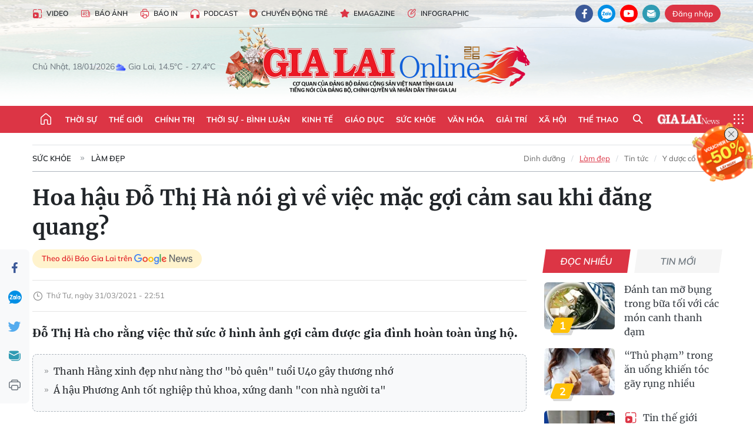

--- FILE ---
content_type: text/html;charset=utf-8
request_url: https://baogialai.com.vn/hoa-hau-do-thi-ha-noi-gi-ve-viec-mac-goi-cam-sau-khi-dang-quang-post209300.html
body_size: 37722
content:
<!DOCTYPE html> <html lang="vi"> <head> <title>Hoa hậu Đỗ Thị Hà nói gì về việc mặc gợi cảm sau khi đăng quang? | Báo Gia Lai điện tử</title> <meta name="description" content="Đỗ Thị Hà cho rằng việc thử sức ở hình ảnh gợi cảm được gia đình hoàn toàn ủng hộ."/> <meta name="keywords" content="Hoa hậu Đỗ Thị Hà,mặc gợi cảm,đăng quang"/> <meta name="news_keywords" content="Hoa hậu Đỗ Thị Hà,mặc gợi cảm,đăng quang"/> <meta http-equiv="Content-Type" content="text/html; charset=utf-8"/> <meta http-equiv="X-UA-Compatible" content="IE=edge"/> <meta http-equiv="refresh" content="1800"/> <meta name="revisit-after" content="1 days"/> <meta name="viewport" content="width=device-width, initial-scale=1"> <meta http-equiv="content-language" content="vi"/> <meta name="format-detection" content="telephone=no"/> <meta name="format-detection" content="address=no"/> <meta name="apple-mobile-web-app-capable" content="yes"> <meta name="apple-mobile-web-app-status-bar-style" content="black"> <meta name="apple-mobile-web-app-title" content="Báo Gia Lai điện tử"/> <meta name="referrer" content="no-referrer-when-downgrade"/> <link rel="shortcut icon" href="https://cdn.baogialai.com.vn/assets/web/styles/img/favicon_vi.ico" type="image/x-icon"/> <link rel="preconnect" href="https://cdn.baogialai.com.vn"/> <link rel="dns-prefetch" href="https://cdn.baogialai.com.vn"/> <link rel="dns-prefetch" href="//static.baogialai.com.vn"/> <link rel="dns-prefetch" href="//www.google-analytics.com"/> <link rel="dns-prefetch" href="//www.googletagmanager.com"/> <link rel="dns-prefetch" href="//stc.za.zaloapp.com"/> <link rel="dns-prefetch" href="//fonts.googleapis.com"/> <meta property="fb:pages" content="1879835095375968"/> <script> var cmsConfig = { domainDesktop: 'https://baogialai.com.vn', domainMobile: 'https://baogialai.com.vn', domainApi: 'https://api.baogialai.com.vn', domainStatic: 'https://cdn.baogialai.com.vn', domainLog: 'https://log.baogialai.com.vn', googleAnalytics: 'G-KM6CQHNG73', siteId: 0, pageType: 1, objectId: 209300, adsZone: 41, allowAds: true, adsLazy: true, antiAdblock: true, }; if (window.location.protocol !== 'https:' && window.location.hostname.indexOf('baogialai.com.vn') !== -1) { window.location = 'https://' + window.location.hostname + window.location.pathname + window.location.hash; } var USER_AGENT = window.navigator && (window.navigator.userAgent || window.navigator.vendor) || window.opera || "", IS_MOBILE = /Android|webOS|iPhone|iPod|BlackBerry|Windows Phone|IEMobile|Mobile Safari|Opera Mini/i.test(USER_AGENT); function setCookie(o, e, i) { var n = new Date; n.setTime(n.getTime() + 24 * i * 60 * 60 * 1e3); var t = "expires=" + n.toUTCString(); document.cookie = o + "=" + e + "; " + t + "; path=/" } function getCookie(o) { var e = document.cookie.indexOf(o + "="), i = e + o.length + 1; if (!e && o !== document.cookie.substring(0, o.length)) return null; if (-1 === e) return null; var n = document.cookie.indexOf(";", i); return -1 === n && (n = document.cookie.length), unescape(document.cookie.substring(i, n)) } function removeHash() { 0 < window.location.toString().indexOf("#") && window.history.pushState("", document.title, window.location.pathname) }; </script> <script> if (USER_AGENT && USER_AGENT.indexOf("facebot") <= 0 && USER_AGENT.indexOf("facebookexternalhit") <= 0) { var query = ''; var hash = ''; if (window.location.search) query = window.location.search; if (window.location.hash) hash = window.location.hash; var canonicalUrl = 'https://baogialai.com.vn/hoa-hau-do-thi-ha-noi-gi-ve-viec-mac-goi-cam-sau-khi-dang-quang-post209300.html' + query + hash ; var curUrl = decodeURIComponent(window.location.href); if (!location.port && canonicalUrl.startsWith("http") && curUrl != canonicalUrl) { window.location.replace(canonicalUrl); } } </script> <meta name="author" content="Báo Gia Lai điện tử"/> <meta name="copyright" content="Copyright © 2026 by Báo Gia Lai điện tử"/> <meta name="RATING" content="GENERAL"/> <meta name="GENERATOR" content="Báo Gia Lai điện tử"/> <meta content="Báo Gia Lai điện tử" itemprop="sourceOrganization" name="source"/> <meta content="news" itemprop="genre" name="medium"/> <meta name="robots" content="noarchive, max-image-preview:large, index, follow"/> <meta name="GOOGLEBOT" content="noarchive, max-image-preview:large, index, follow"/> <link rel="canonical" href="https://baogialai.com.vn/hoa-hau-do-thi-ha-noi-gi-ve-viec-mac-goi-cam-sau-khi-dang-quang-post209300.html"/> <meta property="og:site_name" content="Báo Gia Lai điện tử"/> <meta property="og:rich_attachment" content="true"/> <meta property="og:type" content="article"/> <meta property="og:url" content="https://baogialai.com.vn/hoa-hau-do-thi-ha-noi-gi-ve-viec-mac-goi-cam-sau-khi-dang-quang-post209300.html"/> <meta property="og:image" content="https://cdn.baogialai.com.vn/images/a95dd877509f86a1e987f3f156033689c79ac5d022e1e08cd5436cae85b8532de2d35b979e4e3e5e4df2d138784c5de65026726257de0ba57c1c252b72ff24efb730c8b5445cbfd754eafffcc32822c236c7801c1f4308d102fd0e2d701323d3/images3017524_hoahaudoha1_oibk.jpg.webp"/> <meta property="og:title" content="Hoa hậu Đỗ Thị Hà nói gì về việc mặc gợi cảm sau khi đăng quang?"/> <meta property="og:description" content="Đỗ Thị Hà cho rằng việc thử sức ở hình ảnh gợi cảm được gia đình hoàn toàn ủng hộ."/> <meta name="twitter:card" value="summary"/> <meta name="twitter:url" content="https://baogialai.com.vn/hoa-hau-do-thi-ha-noi-gi-ve-viec-mac-goi-cam-sau-khi-dang-quang-post209300.html"/> <meta name="twitter:title" content="Hoa hậu Đỗ Thị Hà nói gì về việc mặc gợi cảm sau khi đăng quang?"/> <meta name="twitter:description" content="Đỗ Thị Hà cho rằng việc thử sức ở hình ảnh gợi cảm được gia đình hoàn toàn ủng hộ."/> <meta name="twitter:image" content="https://cdn.baogialai.com.vn/images/a95dd877509f86a1e987f3f156033689c79ac5d022e1e08cd5436cae85b8532de2d35b979e4e3e5e4df2d138784c5de65026726257de0ba57c1c252b72ff24efb730c8b5445cbfd754eafffcc32822c236c7801c1f4308d102fd0e2d701323d3/images3017524_hoahaudoha1_oibk.jpg.webp"/> <meta name="twitter:site" content="@Báo Gia Lai điện tử"/> <meta name="twitter:creator" content="@Báo Gia Lai điện tử"/> <meta property="article:publisher" content="https://www.facebook.com/baogialai.net/"/> <meta property="article:tag" content="Hoa hậu Đỗ Thị Hà,mặc gợi cảm,đăng quang"/> <meta property="article:section" content="Làm đẹp"/> <meta property="article:published_time" content="2021-04-01T05:51:00+0700"/> <meta property="article:modified_time" content="2023-01-17T15:58:28+0700"/> <link rel="amphtml" href="https://baogialai.com.vn/hoa-hau-do-thi-ha-noi-gi-ve-viec-mac-goi-cam-sau-khi-dang-quang-post209300.amp"/> <script type="application/ld+json"> { "@context": "http://schema.org", "@type": "Organization", "name": "Báo Gia Lai điện tử", "url": "https://baogialai.com.vn", "logo": "https://cdn.baogialai.com.vn/assets/web/styles/img/logo.png", "foundingDate": "1947", "founders": [ { "@type": "Person", "name": "CƠ QUAN CỦA ĐẢNG BỘ ĐẢNG CỘNG SẢN VIỆT NAM TỈNH GIA LAI" } ], "address": [ { "@type": "PostalAddress", "streetAddress": "02 A Hoàng Văn Thụ, TP. Pleiku, tỉnh Gia Lai", "addressLocality": "Gia Lai City", "addressRegion": "Northeast", "postalCode": "600000", "addressCountry": "VNM" } ], "contactPoint": [ { "@type": "ContactPoint", "telephone": "+84-269-3824-123", "contactType": "customer service" } ], "sameAs": [ "https://www.facebook.com/baogialai.net" ] } </script> <script type="application/ld+json"> { "@context" : "https://schema.org", "@type" : "WebSite", "name": "Báo Gia Lai điện tử", "url": "https://baogialai.com.vn", "alternateName" : "Báo và phát thanh, truyền hình Gia Lai, CƠ QUAN CỦA ĐẢNG BỘ ĐẢNG CỘNG SẢN VIỆT NAM TỈNH GIA LAI", "potentialAction": { "@type": "SearchAction", "target": { "@type": "EntryPoint", "urlTemplate": "https://baogialai.com.vn/search/?q={search_term_string}" }, "query-input": "required name=search_term_string" } } </script> <script type="application/ld+json"> { "@context":"http://schema.org", "@type":"BreadcrumbList", "itemListElement":[ { "@type":"ListItem", "position":1, "item":{ "@id":"https://baogialai.com.vn/suc-khoe/lam-dep/", "name":"Làm đẹp" } } ] } </script> <script type="application/ld+json"> { "@context": "http://schema.org", "@type": "NewsArticle", "mainEntityOfPage":{ "@type":"WebPage", "@id":"https://baogialai.com.vn/hoa-hau-do-thi-ha-noi-gi-ve-viec-mac-goi-cam-sau-khi-dang-quang-post209300.html" }, "headline": "Hoa hậu Đỗ Thị Hà nói gì về việc mặc gợi cảm sau khi đăng quang?", "description": "Đỗ Thị Hà cho rằng việc thử sức ở hình ảnh gợi cảm được gia đình hoàn toàn ủng hộ.", "image": { "@type": "ImageObject", "url": "https://cdn.baogialai.com.vn/images/a95dd877509f86a1e987f3f156033689c79ac5d022e1e08cd5436cae85b8532de2d35b979e4e3e5e4df2d138784c5de65026726257de0ba57c1c252b72ff24efb730c8b5445cbfd754eafffcc32822c236c7801c1f4308d102fd0e2d701323d3/images3017524_hoahaudoha1_oibk.jpg.webp", "width" : 1200, "height" : 675 }, "datePublished": "2021-04-01T05:51:00+0700", "dateModified": "2023-01-17T15:58:28+0700", "author": { "@type": "Person", "name": "" }, "publisher": { "@type": "Organization", "name": "Báo Gia Lai điện tử", "logo": { "@type": "ImageObject", "url": "https://cdn.baogialai.com.vn/assets/web/styles/img/logo.png" } } } </script> <link rel="preload" href="https://cdn.baogialai.com.vn/assets/web/styles/css/main.min-1.0.56.css" as="style"> <link rel="preload" href="https://cdn.baogialai.com.vn/assets/web/js/main.min-1.0.44.js" as="script"> <link rel="preload" href="https://cdn.baogialai.com.vn/assets/web/js/detail.min-1.0.23.js" as="script"> <link rel="preload" href="https://common.mcms.one/assets/styles/css/baogialai-1.0.2.css" as="style"> <link rel="stylesheet" href="https://common.mcms.one/assets/styles/css/baogialai-1.0.2.css"> <link id="cms-style" rel="stylesheet" href="https://cdn.baogialai.com.vn/assets/web/styles/css/main.min-1.0.56.css"> <style>.zl-likeshare{display:none}</style> <script type="text/javascript"> var _metaOgUrl = 'https://baogialai.com.vn/hoa-hau-do-thi-ha-noi-gi-ve-viec-mac-goi-cam-sau-khi-dang-quang-post209300.html'; var page_title = document.title; var tracked_url = window.location.pathname + window.location.search + window.location.hash; var cate_path = 'suc-khoe/lam-dep'; if (cate_path.length > 0) { tracked_url = "/" + cate_path + tracked_url; } </script> <script async="" src="https://www.googletagmanager.com/gtag/js?id=G-KM6CQHNG73"></script> <script> window.dataLayer = window.dataLayer || []; function gtag() { dataLayer.push(arguments); } gtag('js', new Date()); gtag('config', 'G-KM6CQHNG73', {page_path: tracked_url}); </script> <script>window.dataLayer = window.dataLayer || []; dataLayer.push({'pageCategory': '/suc\-khoe\/lam\-dep'});</script> <script> window.dataLayer = window.dataLayer || []; dataLayer.push({ 'event': 'Pageview', 'articleId': '209300', 'articleTitle': 'Hoa hậu Đỗ Thị Hà nói gì về việc mặc gợi cảm sau khi đăng quang?', 'articleCategory': 'Làm đẹp', 'articleAlowAds': true, 'articleType': 'normal', 'articleTags': 'Hoa hậu Đỗ Thị Hà,mặc gợi cảm,đăng quang', 'articlePublishDate': '2021-04-01T05:51:00+0700', 'articleThumbnail': 'https://cdn.baogialai.com.vn/images/a95dd877509f86a1e987f3f156033689c79ac5d022e1e08cd5436cae85b8532de2d35b979e4e3e5e4df2d138784c5de65026726257de0ba57c1c252b72ff24efb730c8b5445cbfd754eafffcc32822c236c7801c1f4308d102fd0e2d701323d3/images3017524_hoahaudoha1_oibk.jpg.webp', 'articleShortUrl': 'https://baogialai.com.vn/hoa-hau-do-thi-ha-noi-gi-ve-viec-mac-goi-cam-sau-khi-dang-quang-post209300.html', 'articleFullUrl': 'https://baogialai.com.vn/hoa-hau-do-thi-ha-noi-gi-ve-viec-mac-goi-cam-sau-khi-dang-quang-post209300.html', }); </script> <script type='text/javascript'> gtag('event', 'article_page', { 'articleId': '209300', 'articleTitle': 'Hoa hậu Đỗ Thị Hà nói gì về việc mặc gợi cảm sau khi đăng quang?', 'articleCategory': 'Làm đẹp', 'articleAlowAds': true, 'articleType': 'normal', 'articleTags': 'Hoa hậu Đỗ Thị Hà,mặc gợi cảm,đăng quang', 'articlePublishDate': '2021-04-01T05:51:00+0700', 'articleThumbnail': 'https://cdn.baogialai.com.vn/images/a95dd877509f86a1e987f3f156033689c79ac5d022e1e08cd5436cae85b8532de2d35b979e4e3e5e4df2d138784c5de65026726257de0ba57c1c252b72ff24efb730c8b5445cbfd754eafffcc32822c236c7801c1f4308d102fd0e2d701323d3/images3017524_hoahaudoha1_oibk.jpg.webp', 'articleShortUrl': 'https://baogialai.com.vn/hoa-hau-do-thi-ha-noi-gi-ve-viec-mac-goi-cam-sau-khi-dang-quang-post209300.html', 'articleFullUrl': 'https://baogialai.com.vn/hoa-hau-do-thi-ha-noi-gi-ve-viec-mac-goi-cam-sau-khi-dang-quang-post209300.html', }); </script> <script type="text/javascript"> var videoAds = 'https://sspapi.admicro.vn/ssp_request/video?u=baogialai.com.vn%2F[URL_PATH]&z=2033613&p=1&w=650&h=300&l=-1&loc=-1&tags=1,2,3,4,5&adstype=2&vtype=1&bannerlimit=5&bannerid=-1'</script> <script async type="application/javascript" src="https://news.google.com/swg/js/v1/swg-basic.js"></script>
<script> (self.SWG_BASIC = self.SWG_BASIC || []).push( basicSubscriptions => { basicSubscriptions.init({ type: "NewsArticle", isPartOfType: ["Product"], isPartOfProductId: "CAowjfbLCw:openaccess", clientOptions: { theme: "light", lang: "vi" }, }); });
</script>
<script>(function(w,d,s,l,i){w[l]=w[l]||[];w[l].push({'gtm.start':
new Date().getTime(),event:'gtm.js'});var f=d.getElementsByTagName(s)[0],
j=d.createElement(s),dl=l!='dataLayer'?'&l='+l:'';j.async=true;j.src=
'https://www.googletagmanager.com/gtm.js?id='+i+dl;f.parentNode.insertBefore(j,f);
})(window,document,'script','dataLayer','GTM-TB9TXDXN');</script>
<script async src="https://static.amcdn.vn/tka/cdn.js" type="text/javascript"></script>
<script> var arfAsync = arfAsync || [];
</script>
<script id="arf-core-js" onerror="window.arferrorload=true;" src="//media1.admicro.vn/cms/Arf.min.js" async></script> <script async src="https://sp.zalo.me/plugins/sdk.js"></script> </head> <body class="normal"> <header class="site-header"> <div class="hdr-topbar"> <div class="container"> <div class="hdr-tool"> <a href="/media/" class="hdr-link" title="Video" target="_blank"><i class="ic-type-video"></i>Video</a> <a href="/bao-anh/" class="hdr-link" title="Báo Ảnh"><i class="ic-news"></i>Báo Ảnh</a> <a href="/bao-in/" class="hdr-link"><i class="ic-p-magazine"></i>Báo in</a> <a href="/podcast/" class="hdr-link" title="Podcast"><i class="ic-type-headphones"></i>Podcast</a> <a href="/chuyen-dong-tre/" class="hdr-link" title="Chuyển động trẻ" target="_blank"><i class="ic-cdt"></i>Chuyển động trẻ</a> <a href="/multimedia/emagazine/" class="hdr-link" title="Emagazine"><i class="ic-star"></i>Emagazine</a> <a href="/multimedia/infographics/" class="hdr-link" title="Infographic"><i class="ic-status"></i>Infographic</a> </div> <div class="hdr-social"> <a href="https://www.facebook.com/baogialai.net" class="fb" target="_blank" title="Quan tâm báo Gia Lai trên facebook"><i class="ic-facebook"></i></a> <a href="https://zalo.me/2001351235895213476" class="zl" target="_blank" title="Quan tâm báo Gia Lai trên zalo"><i class="ic-zalo"></i></a> <a href="https://www.youtube.com/channel/UCDJdbERJb4Tk72cgn3mRwtQ" class="yt" target="_blank" title="Quan tâm báo Gia Lai trên Youtube"><i class="ic-youtube"></i></a> <a href="mailto:glo@baogialai.com.vn" class="ml" target="_blank" title="Gửi email tới báo Gia Lai"><i class="ic-mail"></i></a> <div class="wrap-user user-profile"></div> </div> </div> </div> <div class="center container"> <div class="wrap"> <div class="time" id="fulltime"></div> <div class="weather" id="weather-box"></div> </div> <div class="hdr-logo"> <div class="logo"> <a href="https://baogialai.com.vn" title="Báo Gia Lai điện tử">Báo Gia Lai điện tử</a> </div> </div> </div> <nav class="navigation"> <ul class="container menu-wrap"> <li class="main home"> <a href="/" class="menu-heading" title="Trang chủ"><i class="ic-home"></i></a> </li> <li class="main"> <a class="menu-heading" href="https://baogialai.com.vn/thoi-su-su-kien/" title="Thời sự">Thời sự</a> </li> <li class="main"> <a class="menu-heading" href="https://baogialai.com.vn/thoi-su-quoc-te/" title="Thế giới">Thế giới</a> </li> <li class="main"> <a class="menu-heading" href="https://baogialai.com.vn/chinh-tri/" title="Chính trị">Chính trị</a> <div class="submenu"> <a href="https://baogialai.com.vn/chinh-tri/nhan-su/" title="Nhân sự">Nhân sự</a> <a href="https://baogialai.com.vn/chinh-tri/quoc-phong-an-ninh/" title="Quốc phòng - An ninh">Quốc phòng - An ninh</a> <a href="https://baogialai.com.vn/chinh-tri/tin-tuc/" title="Tin tức">Tin tức</a> <a href="https://baogialai.com.vn/chinh-tri/bao-ve-nen-tang-tu-tuong-cua-dang/" title="Bảo vệ nền tảng tư tưởng của Đảng">Bảo vệ nền tảng tư tưởng của Đảng</a> </div> </li> <li class="main"> <a class="menu-heading" href="https://baogialai.com.vn/thoi-su-binh-luan/" title="Thời sự - Bình luận">Thời sự - Bình luận</a> </li> <li class="main"> <a class="menu-heading" href="https://baogialai.com.vn/kinh-te/" title="Kinh tế">Kinh tế</a> <div class="submenu"> <a href="https://baogialai.com.vn/kinh-te/doanh-nghiep/" title="Doanh nghiệp">Doanh nghiệp</a> <a href="https://baogialai.com.vn/xe-may-xe-o-to/" title="Xe máy - Ô tô">Xe máy - Ô tô</a> <a href="https://baogialai.com.vn/thi-truong-vang/" title="Thị trường vàng">Thị trường vàng</a> <a href="https://baogialai.com.vn/kinh-te/nong-nghiep/" title="Nông-lâm-ngư nghiệp">Nông-lâm-ngư nghiệp</a> <a href="https://baogialai.com.vn/kinh-te/tai-chinh/" title="Tài chính">Tài chính</a> <a href="https://baogialai.com.vn/kinh-te/hang-hoa-tieu-dung/" title="Hàng hóa - Tiêu dùng">Hàng hóa - Tiêu dùng</a> </div> </li> <li class="main"> <a class="menu-heading" href="https://baogialai.com.vn/giao-duc/" title="Giáo dục">Giáo dục</a> <div class="submenu"> <a href="https://baogialai.com.vn/giao-duc/chuyen-truong-chuyen-lop/" title="Chuyện trường, chuyện lớp">Chuyện trường, chuyện lớp</a> <a href="https://baogialai.com.vn/giao-duc/tuyen-sinh/" title="Tuyển sinh">Tuyển sinh</a> <a href="https://baogialai.com.vn/giao-duc/tin-tuc/" title="Tin tức">Tin tức</a> </div> </li> <li class="main"> <a class="menu-heading" href="https://baogialai.com.vn/suc-khoe/" title="Sức khỏe">Sức khỏe</a> <div class="submenu"> <a href="https://baogialai.com.vn/suc-khoe/dinh-duong/" title="Dinh dưỡng">Dinh dưỡng</a> <a href="https://baogialai.com.vn/suc-khoe/lam-dep/" title="Làm đẹp">Làm đẹp</a> <a href="https://baogialai.com.vn/suc-khoe/tin-tuc/" title="Tin tức">Tin tức</a> <a href="https://baogialai.com.vn/suc-khoe/y-duoc-co-truyen/" title="Y dược cổ truyền">Y dược cổ truyền</a> </div> </li> <li class="main"> <a class="menu-heading" href="https://baogialai.com.vn/van-hoa/" title="Văn hóa">Văn hóa</a> <div class="submenu"> <a href="https://baogialai.com.vn/van-hoa/co-hoc-tinh-hoa/" title="Cổ học tinh hoa">Cổ học tinh hoa</a> <a href="https://baogialai.com.vn/van-hoa/van-hoc-nghe-thuat/" title="Văn học - Nghệ thuật">Văn học - Nghệ thuật</a> <a href="https://baogialai.com.vn/van-hoa/qua-tang-tam-hon-2022/" title="Quà tặng tâm hồn">Quà tặng tâm hồn</a> </div> </li> <li class="main"> <a class="menu-heading" href="https://baogialai.com.vn/giai-tri/" title="Giải trí">Giải trí</a> <div class="submenu"> <a href="https://baogialai.com.vn/giai-tri/am-nhac-dien-anh/" title="Âm nhạc - Điện ảnh">Âm nhạc - Điện ảnh</a> <a href="https://baogialai.com.vn/giai-tri/the-gioi-nghe-si/" title="Thế giới nghệ sĩ">Thế giới nghệ sĩ</a> <a href="https://baogialai.com.vn/giai-tri/thoi-trang/" title="Thời trang">Thời trang</a> </div> </li> <li class="main"> <a class="menu-heading" href="https://baogialai.com.vn/doi-song/" title="Xã hội">Xã hội</a> <div class="submenu"> <a href="https://baogialai.com.vn/doi-song/dan-sinh/" title="Đời sống">Đời sống</a> <a href="https://baogialai.com.vn/doi-song/gia-dinh/" title="Gia đình">Gia đình</a> <a href="https://baogialai.com.vn/doi-song/lao-dong-viec-lam/" title="Lao động - Việc làm">Lao động - Việc làm</a> <a href="https://baogialai.com.vn/tu-thien/" title="Từ thiện">Từ thiện</a> <a href="https://baogialai.com.vn/xoa-nha-tam-nha-dot-nat/" title="Xóa nhà tạm, nhà dột nát">Xóa nhà tạm, nhà dột nát</a> </div> </li> <li class="main"> <a class="menu-heading" href="https://baogialai.com.vn/the-thao/" title="Thể thao">Thể thao</a> <div class="submenu"> <a href="https://baogialai.com.vn/the-thao/bong-da/" title="Bóng đá">Bóng đá</a> <a href="https://baogialai.com.vn/ma-ra-thon/" title="Marathon">Marathon</a> <a href="https://baogialai.com.vn/tennis-pickleball/" title="Tennis-Pickleball">Tennis-Pickleball</a> <a href="https://baogialai.com.vn/the-thao/trong-nuoc-2022/" title="Thể thao cộng đồng">Thể thao cộng đồng</a> </div> </li> <li class="main search"> <div class="search-btn"> <i class="ic-search"></i> </div> <div class="dropdown-menu"> <div class="search-form"> <input type="text" class="form-control txtsearch" placeholder="Tìm kiếm"> <button type="button" class="btn btn_search" aria-label="Tìm kiếm">Tìm kiếm</button> </div> </div> </li> <li class="main logo-news"><a href="https://en.baogialai.com.vn" title="Gia Lai News">Gia Lai News</a></li> <li class="main menu"> <div class="menu-btn"> <i class="ic-menu"></i> </div> <div class="dropdown-menu"> <div class="container mega-menu"> <div class="menu-col"> <a href="https://baogialai.com.vn/thoi-su-su-kien/" title="Thời sự">Thời sự</a> </div> <div class="menu-col"> <a href="https://baogialai.com.vn/thoi-su-quoc-te/" title="Thế giới">Thế giới</a> </div> <div class="menu-col"> <a href="https://baogialai.com.vn/chinh-tri/" title="Chính trị">Chính trị</a> <a href="https://baogialai.com.vn/chinh-tri/nhan-su/" title="Nhân sự">Nhân sự</a> <a href="https://baogialai.com.vn/chinh-tri/tin-tuc/" title="Tin tức">Tin tức</a> <a href="https://baogialai.com.vn/chinh-tri/bao-ve-nen-tang-tu-tuong-cua-dang/" title="Bảo vệ nền tảng tư tưởng của Đảng">Bảo vệ nền tảng tư tưởng của Đảng</a> <a href="https://baogialai.com.vn/chinh-tri/quoc-phong-an-ninh/" title="Quốc phòng - An ninh">Quốc phòng - An ninh</a> </div> <div class="menu-col"> <a href="https://baogialai.com.vn/thoi-su-binh-luan/" title="Thời sự - Bình luận">Thời sự - Bình luận</a> </div> <div class="menu-col"> <a href="https://baogialai.com.vn/kinh-te/" title="Kinh tế">Kinh tế</a> <a href="https://baogialai.com.vn/thi-truong-vang/" title="Thị trường vàng">Thị trường vàng</a> <a href="https://baogialai.com.vn/xe-may-xe-o-to/" title="Xe máy - Ô tô">Xe máy - Ô tô</a> <a href="https://baogialai.com.vn/kinh-te/doanh-nghiep/" title="Doanh nghiệp">Doanh nghiệp</a> <a href="https://baogialai.com.vn/kinh-te/nong-nghiep/" title="Nông-lâm-ngư nghiệp">Nông-lâm-ngư nghiệp</a> <a href="https://baogialai.com.vn/kinh-te/hang-hoa-tieu-dung/" title="Hàng hóa - Tiêu dùng">Hàng hóa - Tiêu dùng</a> <a href="https://baogialai.com.vn/kinh-te/tai-chinh/" title="Tài chính">Tài chính</a> </div> <div class="menu-col"> <a href="https://baogialai.com.vn/giao-duc/" title="Giáo dục">Giáo dục</a> <a href="https://baogialai.com.vn/giao-duc/tin-tuc/" title="Tin tức">Tin tức</a> <a href="https://baogialai.com.vn/giao-duc/tuyen-sinh/" title="Tuyển sinh">Tuyển sinh</a> <a href="https://baogialai.com.vn/giao-duc/chuyen-truong-chuyen-lop/" title="Chuyện trường, chuyện lớp">Chuyện trường, chuyện lớp</a> </div> <div class="menu-col"> <a href="https://baogialai.com.vn/suc-khoe/" title="Sức khỏe">Sức khỏe</a> <a href="https://baogialai.com.vn/suc-khoe/y-duoc-co-truyen/" title="Y dược cổ truyền">Y dược cổ truyền</a> <a href="https://baogialai.com.vn/suc-khoe/dinh-duong/" title="Dinh dưỡng">Dinh dưỡng</a> <a href="https://baogialai.com.vn/suc-khoe/lam-dep/" title="Làm đẹp">Làm đẹp</a> <a href="https://baogialai.com.vn/suc-khoe/tin-tuc/" title="Tin tức">Tin tức</a> </div> <div class="menu-col"> <a href="https://baogialai.com.vn/van-hoa/" title="Văn hóa">Văn hóa</a> <a href="https://baogialai.com.vn/van-hoa/van-hoc-nghe-thuat/" title="Văn học - Nghệ thuật">Văn học - Nghệ thuật</a> <a href="https://baogialai.com.vn/van-hoa/co-hoc-tinh-hoa/" title="Cổ học tinh hoa">Cổ học tinh hoa</a> <a href="https://baogialai.com.vn/van-hoa/qua-tang-tam-hon-2022/" title="Quà tặng tâm hồn">Quà tặng tâm hồn</a> </div> <div class="menu-col"> <a href="https://baogialai.com.vn/giai-tri/" title="Giải trí">Giải trí</a> <a href="https://baogialai.com.vn/giai-tri/the-gioi-nghe-si/" title="Thế giới nghệ sĩ">Thế giới nghệ sĩ</a> <a href="https://baogialai.com.vn/giai-tri/am-nhac-dien-anh/" title="Âm nhạc - Điện ảnh">Âm nhạc - Điện ảnh</a> <a href="https://baogialai.com.vn/giai-tri/thoi-trang/" title="Thời trang">Thời trang</a> </div> <div class="menu-col"> <a href="https://baogialai.com.vn/song-tre-song-dep/" title="Sống trẻ">Sống trẻ</a> <a href="https://baogialai.com.vn/song-tre-song-dep/hoat-dong-doan-hoi-doi/" title="Hoạt động Đoàn - Hội - Đội">Hoạt động Đoàn - Hội - Đội</a> <a href="https://baogialai.com.vn/song-tre-song-dep/the-gioi-tre/" title="Thế giới trẻ">Thế giới trẻ</a> </div> <div class="menu-col"> <a href="https://baogialai.com.vn/doi-song/" title="Xã hội">Xã hội</a> <a href="https://baogialai.com.vn/doi-song/dan-sinh/" title="Đời sống">Đời sống</a> <a href="https://baogialai.com.vn/doi-song/lao-dong-viec-lam/" title="Lao động - Việc làm">Lao động - Việc làm</a> <a href="https://baogialai.com.vn/doi-song/gia-dinh/" title="Gia đình">Gia đình</a> </div> <div class="menu-col"> <a href="https://baogialai.com.vn/the-thao/" title="Thể thao">Thể thao</a> <a href="https://baogialai.com.vn/tennis-pickleball/" title="Tennis-Pickleball">Tennis-Pickleball</a> <a href="https://baogialai.com.vn/ma-ra-thon/" title="Marathon">Marathon</a> <a href="https://baogialai.com.vn/the-thao/bong-da/" title="Bóng đá">Bóng đá</a> <a href="https://baogialai.com.vn/the-thao/trong-nuoc-2022/" title="Thể thao cộng đồng">Thể thao cộng đồng</a> </div> <div class="menu-col"> <a href="https://baogialai.com.vn/du-lich/" title="Du lịch">Du lịch</a> <a href="https://baogialai.com.vn/van-hoa/am-thuc/" title="Ẩm thực">Ẩm thực</a> <a href="https://baogialai.com.vn/du-lich/hanh-trang-lu-hanh/" title="Hành trang lữ hành">Hành trang lữ hành</a> <a href="https://baogialai.com.vn/du-lich/tin-tuc/" title="Tin tức">Tin tức</a> </div> <div class="menu-col"> <a href="https://baogialai.com.vn/phap-luat/" title="Pháp luật">Pháp luật</a> <a href="https://baogialai.com.vn/phap-luat/tin-tuc/" title="Tin tức">Tin tức</a> <a href="https://baogialai.com.vn/phap-luat/ky-su-phap-dinh/" title="Ký sự pháp đình">Ký sự pháp đình</a> <a href="https://baogialai.com.vn/phap-luat/goc-canh-bao-chong-tin-gia/" title="Góc cảnh báo / Chống tin giả">Góc cảnh báo / Chống tin giả</a> </div> <div class="menu-col"> <a href="https://baogialai.com.vn/do-thi/" title="Đô thị">Đô thị</a> <a href="https://baogialai.com.vn/do-thi/khong-gian-song-2022/" title="Không gian sống">Không gian sống</a> <a href="https://baogialai.com.vn/do-thi/nhip-song-do-thi-2022/" title="Nhịp sống Đô thị">Nhịp sống Đô thị</a> </div> <div class="menu-col"> <a href="https://baogialai.com.vn/ban-doc/" title="Tòa soạn-Bạn đọc">Tòa soạn-Bạn đọc</a> </div> <div class="menu-col"> <a href="https://baogialai.com.vn/phong-su-ky-su/" title="Phóng sự - Ký sự">Phóng sự - Ký sự</a> </div> <div class="menu-col"> <a href="https://baogialai.com.vn/khoa-hoc-cong-nghe/" title="Khoa học - Công nghệ">Khoa học - Công nghệ</a> <a href="https://baogialai.com.vn/khoa-hoc-cong-nghe/bi-an-khoa-hoc-2022/" title="Bí ẩn khoa học">Bí ẩn khoa học</a> <a href="https://baogialai.com.vn/khoa-hoc-cong-nghe/tin-tuc-cong-nghe-2022/" title="Tin tức công nghệ">Tin tức công nghệ</a> <a href="https://baogialai.com.vn/khoa-hoc-cong-nghe/xe-360-2022/" title="Xe 360">Xe 360</a> </div> <div class="menu-col"> <a href="https://baogialai.com.vn/multimedia/" title="Multimedia">Multimedia</a> <a href="https://baogialai.com.vn/multimedia/emagazine/" title="Emagazine">Emagazine</a> <a href="https://baogialai.com.vn/multimedia/infographics/" title="Infographics">Infographics</a> </div> <div class="menu-col"> <a href="https://baogialai.com.vn/podcast/" title="Podcast">Podcast</a> <a href="https://baogialai.com.vn/gia-lai-hom-nay/" title="Gia Lai ngày mới">Gia Lai ngày mới</a> <a href="https://baogialai.com.vn/chuyen-nguoi-gia-lai/" title="Chuyện Người Gia Lai">Chuyện Người Gia Lai</a> </div> <div class="menu-col"> <a href="https://baogialai.com.vn/media/" title="Video">Video</a> <a href="https://baogialai.com.vn/multimedia/video/gia-lai-48h/" title="24 giờ">24 giờ</a> <a href="https://baogialai.com.vn/ban-tin-the-gioi/" title="Bản tin Thế giới">Bản tin Thế giới</a> <a href="https://baogialai.com.vn/multimedia/video/tin-tuc/" title="Tin tức">Tin tức</a> <a href="https://baogialai.com.vn/multimedia/video/phong-su/" title="Phóng sự">Phóng sự</a> <a href="https://baogialai.com.vn/media/van-hoa-2022/" title="Văn hóa">Văn hóa</a> <a href="https://baogialai.com.vn/media/the-thao-2022/" title="Thể thao">Thể thao</a> </div> <div class="menu-col"> <a href="https://baogialai.com.vn/thoi-tiet/" title="Thời tiết">Thời tiết</a> <a href="https://baogialai.com.vn/thoi-tiet/thoi-tiet-hom-nay/" title="Thời tiết hôm nay">Thời tiết hôm nay</a> <a href="https://baogialai.com.vn/thoi-tiet/canh-bao-thien-tai/" title="Cảnh báo thiên tai">Cảnh báo thiên tai</a> </div> <div class="menu-col"> <a href="https://baogialai.com.vn/thong-tin-quang-cao/" title="Thông tin quảng cáo">Thông tin quảng cáo</a> </div> <div class="menu-col"> <a href="https://baogialai.com.vn/diem-den-gia-lai-2022/" title="Điểm đến Gia Lai">Điểm đến Gia Lai</a> </div> <div class="menu-col"> <a href="https://baogialai.com.vn/bao-anh/" title="Báo Ảnh">Báo Ảnh</a> </div> </div> </div> </li> </ul> </nav> </header> <div class="site-body"> <div class="container"> <div class="direction"> <h2 class="main"> <a href="https://baogialai.com.vn/suc-khoe/" title="Sức khỏe">Sức khỏe</a> </h2> <h2 class="main"> <a href="https://baogialai.com.vn/suc-khoe/lam-dep/" title="Làm đẹp" class="active">Làm đẹp</a> </h2> <div class="sub"> <a class="" href="https://baogialai.com.vn/suc-khoe/dinh-duong/" title="Dinh dưỡng">Dinh dưỡng</a> <a class="active" href="https://baogialai.com.vn/suc-khoe/lam-dep/" title="Làm đẹp">Làm đẹp</a> <a class="" href="https://baogialai.com.vn/suc-khoe/tin-tuc/" title="Tin tức">Tin tức</a> <a class="" href="https://baogialai.com.vn/suc-khoe/y-duoc-co-truyen/" title="Y dược cổ truyền">Y dược cổ truyền</a> </div> </div> <div class="article"> <h1 class="article__title cms-title "> Hoa hậu Đỗ Thị Hà nói gì về việc mặc gợi cảm sau khi đăng quang? </h1> <div class="social-bar"> <div class="social"> <a href="javascript:void(0);" class="social-item fb" data-href="https://baogialai.com.vn/hoa-hau-do-thi-ha-noi-gi-ve-viec-mac-goi-cam-sau-khi-dang-quang-post209300.html" data-title="Hoa hậu Đỗ Thị Hà nói gì về việc mặc gợi cảm sau khi đăng quang?" data-rel="facebook" title="Chia sẻ qua Facebook"><i class="ic-facebook"></i></a> <a href="javascript:void(0);" class="social-item zl zalo-share-button" data-href="https://baogialai.com.vn/hoa-hau-do-thi-ha-noi-gi-ve-viec-mac-goi-cam-sau-khi-dang-quang-post209300.html" data-oaid="2001351235895213476" data-layout="2" data-color="blue" data-customize="true" title="Chia sẻ qua Zalo"><i class="ic-zalo"></i></a> <a href="javascript:void(0);" class="social-item tt" data-href="https://baogialai.com.vn/hoa-hau-do-thi-ha-noi-gi-ve-viec-mac-goi-cam-sau-khi-dang-quang-post209300.html" data-title="Hoa hậu Đỗ Thị Hà nói gì về việc mặc gợi cảm sau khi đăng quang?" data-rel="twitter" title="Chia sẻ qua Twitter"><i class="ic-twitter"></i></a> <a href="javascript:void(0);" class="social-item ml" href="mailto:?subject=Tin đáng đọc từ Báo Gia Lai&body=https://baogialai.com.vn/hoa-hau-do-thi-ha-noi-gi-ve-viec-mac-goi-cam-sau-khi-dang-quang-post209300.html"><i class="ic-mail"></i></a> <a href="javascript:void(0);" class="social-item pr sendprint" title="In bài viết"><i class="ic-print"></i></a> </div> </div> <div class="l-content content-col"> <div class="article__header"> <a class="gg-news" href="https://news.google.com/publications/CAAqBwgKMI32ywswvZHjAw" target="_blank" title="Google News"> <span>Theo dõi Báo Gia Lai trên</span> <img src="https://cdn.baogialai.com.vn/assets/web/styles/img/gg-news.png" alt="Google News">
</a> <div class="article__meta"> <time class="time" datetime="2021-04-01T05:51:00+0700"><i class="ic-clock"></i><span data-time="1617231060" data-format="long" data-gmt="true">01/04/2021 05:51</span></time> <meta class="cms-date" itemprop="datePublished" content="2021-04-01T05:51:00+0700"> </div> </div> <div class="article__body zce-content-body cms-body" itemprop="articleBody"> <style>.t2 { width:660px } .t1 { text-align: justify; } .t3 { height:390px; width:660px } .t4 { height:990px; width:660px } .t5 { text-align: right; }</style>
<div class="t1"> <strong>Đỗ Thị Hà cho rằng việc thử sức ở hình ảnh gợi cảm được gia đình hoàn toàn ủng hộ.</strong>
</div>
<div class="t1"> <table class="rl center"> <tbody> <tr> <td> <ul> <li><a href="/channel/12393/202103/thanh-hang-xinh-dep-nhu-nang-tho-bo-quen-tuoi-u40-gay-thuong-nho-5729915/" rel="nofollow" target="_blank">Thanh Hằng xinh đẹp như nàng thơ "bỏ quên" tuổi U40 gây thương nhớ</a></li> <li><a href="/channel/12393/202103/a-hau-phuong-anh-tot-nghiep-thu-khoa-xung-danh-con-nha-nguoi-ta-5729808/" rel="nofollow" target="_blank">Á hậu Phương Anh tốt nghiệp thủ khoa, xứng danh "con nhà người ta"</a></li> </ul></td> </tr> </tbody> </table>
</div>
<div class="t1"> &nbsp; <table align="center" class="center image t2"> <tbody> <tr> <td><img alt="Người đẹp sinh năm 2001 thay đổi nhiều về phong cách thời trang sau khi đăng quang hoa hậu ẢNH: BTC" src="[data-uri]" class="lazyload t3 cms-photo" data-large-src="https://cdn.baogialai.com.vn/images/a23ae70c477e47f6611ff4b01803e8119b60e471e17f235b8166d97acf34746d7aa3b16a82b315f2fe56d84aeeb0a2bd7eb01089997b97d5a8f8f452ebacd88b7422d45de335aa570902009a749798f2/images3017524_hoahaudoha1_oibk.jpg" data-src="https://cdn.baogialai.com.vn/images/a7e8807136154960810ddb22e36715963fe94cf5c95f0743a02445154afe399197310c3a86e753ae911207f80fc4481bd6d8b8e60475e1b4e098de87959c8e22c2e4e7489a871ebbae2ab69c32bc7619/images3017524_hoahaudoha1_oibk.jpg" title="Người đẹp sinh năm 2001 thay đổi nhiều về phong cách thời trang sau khi đăng quang hoa hậu ẢNH: BTC"></td> </tr> <tr> <td>Người đẹp sinh năm 2001 thay đổi nhiều về phong cách thời trang sau khi đăng quang hoa hậu ẢNH: BTC</td> </tr> </tbody> </table>
</div>
<div class="t1"> Xuất hiện tại buổi họp báo công bố cuộc thi Miss World Vietnam 2021, Đỗ Thị Hà ghi điểm bởi nhan sắc xinh đẹp. Sau 4 tháng đăng quang, chân dài Thanh Hóa chăm chút hơn về mặt hình ảnh. Cô lựa chọn thiết kế đầm xanh với những đường cắt xẻ táo bạo, khoe hình thể nóng bỏng cùng đôi chân dài. Có thể thấy, ngoài việc theo đuổi hình ảnh nữ tính, Đỗ Thị Hà không ngại thử sức với những trang phục gợi cảm.
</div>
<div class="sda_middle"> <div id="sdaWeb_SdaArticleMiddle" class="rennab fyi" data-platform="1" data-position="Web_SdaArticleMiddle"> </div>
</div>
<div class="t1"> Chia sẻ với Thanh Niên, Hoa hậu Việt Nam 2020 cho biết tiêu chí chọn trang phục của cô là luôn đề cao sự thanh lịch, toát lên được vẻ đẹp của người con gái Việt Nam. Tuy nhiên cô cũng được phía ban tổ chức cuộc thi ủng hộ thêm vào những phong cách phóng khoáng, gợi cảm, năng động để mọi người có cái nhìn đa dạng hơn.
</div>
<div class="t1"> &nbsp; <table align="center" class="center image t2"> <tbody> <tr> <td><img alt="Đỗ Thị Hà diện váy xẻ cao gợi cảm tại sự kiện ẢNH: BTC" src="[data-uri]" class="lazyload t4 cms-photo" data-large-src="https://cdn.baogialai.com.vn/images/a23ae70c477e47f6611ff4b01803e8119b60e471e17f235b8166d97acf34746d3c94c4dcaf03b918737092e6f4507f1b9b6d7428f0a307d3299c4a34f06cecdd7422d45de335aa570902009a749798f2/images3017525_hoahaudoha2_pxkt.jpg" data-src="https://cdn.baogialai.com.vn/images/a7e8807136154960810ddb22e36715963fe94cf5c95f0743a02445154afe3991c59dd4e329b57ff0fa758f2081c0147c59024dd32d21024b6151bf7673375459c2e4e7489a871ebbae2ab69c32bc7619/images3017525_hoahaudoha2_pxkt.jpg" title="Đỗ Thị Hà diện váy xẻ cao gợi cảm tại sự kiện ẢNH: BTC"></td> </tr> <tr> <td>Đỗ Thị Hà diện váy xẻ cao gợi cảm tại sự kiện ẢNH: BTC</td> </tr> </tbody> </table>
</div>
<div class="t1"> Đỗ Thị Hà cho rằng phong cách thời trang gợi cảm cũng mang đến sự cuốn hút cho bản thân nên cô không ngại thử. Nói thêm về phản ứng của gia đình khi con gái từ hình ảnh giản dị giờ đây được chăm chút hơn, quyến rũ hơn, Đỗ Thị Hà tiết lộ: “Bố mẹ hoàn toàn ủng hộ việc tôi tham gia cuộc thi. Sau khi tôi đăng quang, bố mẹ cũng thấu hiểu rằng khi tôi hoạt động trong môi trường showbiz thì cũng sẽ có những lúc diện trang phục lộng lẫy, gợi cảm một chút, nên gia đình cũng không có ý kiến gì”.
</div>
<div class="sda_middle"> <div id="sdaWeb_SdaArticleMiddle1" class="rennab fyi" data-platform="1" data-position="Web_SdaArticleMiddle1"> </div>
</div>
<div class="t1"> Cuộc sống Đỗ Thị Hà thay đổi nhiều sau khi đăng quang Hoa hậu Việt Nam 2020. Ngoài việc học trên lớp, cô dành thời gian tham gia các sự kiện cũng như hoàn thành tốt trọng trách được giao. Người đẹp tiết lộ thời gian đầu gặp không ít khó khăn trong việc cân bằng thời gian ở nhiều vai trò. Thậm chí, có những ngày hoa hậu sinh năm 2001 phải bay ra Hà Nội rồi bay vào TP.HCM liên tục. “Nhờ sự tư vấn của ê-kíp mà Hà đã có thể sắp xếp được việc học cũng như là công việc của mình. Tuy nhiên thì Hà vẫn ưu tiên việc học hơn”, cô tâm sự.
</div>
<div class="t1"> Sau đăng quang, khoảnh khắc Đỗ Thị Hà diện trang phục giản dị, học tập trên giảng đường được cộng đồng mạng quan tâm. Thậm chí, có người gọi cô với danh xưng “hoa hậu chăm chỉ của showbiz Việt". Nói về điều này, chân dài cho hay: “Ngay khi bình ổn lại các sự kiện, hoạt động cộng đồng thì tôi chú tâm vào việc học. Để nói rằng tôi là người học giỏi thì không, nhưng tôi rất thích lên giảng đường để giao lưu chia sẻ cùng bạn bè, giảng viên. Cho nên mỗi lần học tôi rất tập trung. Nếu bạn bè, mọi người nói tôi là cô hoa hậu chăm chỉ thì không sai”.
</div>
<div class="t5"> <strong><em>Theo TNO</em></strong>
</div>
<div class="sda_middle"> <div id="sdaWeb_SdaArticleMiddle2" class="rennab fyi" data-platform="1" data-position="Web_SdaArticleMiddle2"> </div>
</div> <div id="sdaWeb_SdaArticleAfterBody" class="rennab" data-platform="1" data-position="Web_SdaArticleAfterBody" style="display:none"> </div> <div class="article__meta"> <div class="social"> <div class="fb-likeshare"> <div class="fb-like" data-href="https://baogialai.com.vn/hoa-hau-do-thi-ha-noi-gi-ve-viec-mac-goi-cam-sau-khi-dang-quang-post209300.html" data-width="" data-layout="button_count" data-action="like" data-size="small" data-share="true"></div> </div> <div class="tt-likeshare"> <a href="https://baogialai.com.vn/hoa-hau-do-thi-ha-noi-gi-ve-viec-mac-goi-cam-sau-khi-dang-quang-post209300.html" class="twitter-share-button" data-show-count="false">Tweet</a> <script async src="https://platform.twitter.com/widgets.js" charset="utf-8"></script> </div> <div class="zl-likeshare"> <a class="zalo-share-button" data-href="https://baogialai.com.vn/hoa-hau-do-thi-ha-noi-gi-ve-viec-mac-goi-cam-sau-khi-dang-quang-post209300.html" data-oaid="2001351235895213476" data-layout="1" data-color="blue" data-customize="false"></a> </div> </div> <div class="article-rating"> <span>Đánh giá bài viết</span> <div class="raty" data-id="209300" data-score="0.0"></div> </div> </div> </div> <div class="article__footer"> <div class="article__tags"> <ul> <li><i class="ic-tag"></i></li> <li><a href="https://baogialai.com.vn/tu-khoa/hoa-hau-do-thi-ha-tag16040.html" title="Hoa hậu Đỗ Thị Hà">Hoa hậu Đỗ Thị Hà</a></li> <li><a href="https://baogialai.com.vn/tu-khoa.html?q=mặc gợi cảm" title="mặc gợi cảm">mặc gợi cảm</a></li> <li><a href="https://baogialai.com.vn/tu-khoa/dang-quang-tag2339.html" title="đăng quang">đăng quang</a></li> </ul> </div> <div id="sdaWeb_SdaArticleAfterTag" class="rennab" data-platform="1" data-position="Web_SdaArticleAfterTag" style="display:none"> </div> <div class="wrap-comment" id="comment209300" data-id="209300" data-type="20"></div> <div id="sdaWeb_SdaArticleAfterComment" class="rennab" data-platform="1" data-position="Web_SdaArticleAfterComment" style="display:none"> </div> </div> </div> <div class="sidebar sidebar-right"> <div id="sidebar-top-1"> <div id="sdaWeb_SdaDiemThi" class="rennab" data-platform="1" data-position="Web_SdaDiemThi" style="display:none"> </div> <div id="sdaWeb_SdaArticleRight1" class="rennab" data-platform="1" data-position="Web_SdaArticleRight1" style="display:none"> </div> <section class="zone zone--popular fyi-position"> <div class="tabs"> <button class="tablinks active" data-electronic="tab_popular">Đọc nhiều</button> <button class="tablinks" data-electronic="tab_latestnews">Tin mới</button> </div> <div class="wrapper_tabcontent"> <div id="tab_popular" class="tabcontent active" data-source="mostread-news-41"> <article class="story"> <div class="number">1</div> <figure class="story__thumb"> <a class="cms-link" href="https://baogialai.com.vn/danh-tan-mo-bung-trong-bua-toi-voi-cac-mon-canh-thanh-dam-post576856.html" title="Đánh tan mỡ bụng trong bữa tối với các món canh thanh đạm "> <img class="lazyload" src="[data-uri]" data-src="https://cdn.baogialai.com.vn/images/[base64]/danh-tan-mo-bung-trong-bua-toi-voi-cac-mon-canh-thanh-dam.jpg.webp" data-srcset="https://cdn.baogialai.com.vn/images/[base64]/danh-tan-mo-bung-trong-bua-toi-voi-cac-mon-canh-thanh-dam.jpg.webp 1x, https://cdn.baogialai.com.vn/images/[base64]/danh-tan-mo-bung-trong-bua-toi-voi-cac-mon-canh-thanh-dam.jpg.webp 2x" alt="Đánh tan mỡ bụng trong bữa tối với các món canh thanh đạm "> <noscript><img src="https://cdn.baogialai.com.vn/images/[base64]/danh-tan-mo-bung-trong-bua-toi-voi-cac-mon-canh-thanh-dam.jpg.webp" srcset="https://cdn.baogialai.com.vn/images/[base64]/danh-tan-mo-bung-trong-bua-toi-voi-cac-mon-canh-thanh-dam.jpg.webp 1x, https://cdn.baogialai.com.vn/images/[base64]/danh-tan-mo-bung-trong-bua-toi-voi-cac-mon-canh-thanh-dam.jpg.webp 2x" alt="Đánh tan mỡ bụng trong bữa tối với các món canh thanh đạm " class="image-fallback"></noscript> </a> </figure> <h2 class="story__heading" data-tracking="576856"> <a class="cms-link" href="https://baogialai.com.vn/danh-tan-mo-bung-trong-bua-toi-voi-cac-mon-canh-thanh-dam-post576856.html" title="Đánh tan mỡ bụng trong bữa tối với các món canh thanh đạm "> Đánh tan mỡ bụng trong bữa tối với các món canh thanh đạm </a> </h2> </article> <article class="story"> <div class="number">2</div> <figure class="story__thumb"> <a class="cms-link" href="https://baogialai.com.vn/thu-pham-trong-an-uong-khien-toc-gay-rung-nhieu-post577130.html" title="“Thủ phạm” trong ăn uống khiến tóc gãy rụng nhiều"> <img class="lazyload" src="[data-uri]" data-src="https://cdn.baogialai.com.vn/images/2266491f0b137ab5085b2b010d374b29620d56bc328c1cef39d284365118801642376f1cbcf93d41a37da633590123c7c56f9c1c2e792a1938581f17306b8e4d2e01231a21f4824fb98e339e035d6937012690e58b53af1bea492cfe08726fcc/thu-pham-trong-an-uong-khien-toc-gay-rung-nhieu.jpg.webp" data-srcset="https://cdn.baogialai.com.vn/images/2266491f0b137ab5085b2b010d374b29620d56bc328c1cef39d284365118801642376f1cbcf93d41a37da633590123c7c56f9c1c2e792a1938581f17306b8e4d2e01231a21f4824fb98e339e035d6937012690e58b53af1bea492cfe08726fcc/thu-pham-trong-an-uong-khien-toc-gay-rung-nhieu.jpg.webp 1x, https://cdn.baogialai.com.vn/images/c7be105ccfbf3e21e3c8844cb3b10fbd620d56bc328c1cef39d284365118801642376f1cbcf93d41a37da633590123c7c56f9c1c2e792a1938581f17306b8e4d2e01231a21f4824fb98e339e035d6937012690e58b53af1bea492cfe08726fcc/thu-pham-trong-an-uong-khien-toc-gay-rung-nhieu.jpg.webp 2x" alt="“Thủ phạm” trong ăn uống khiến tóc gãy rụng nhiều"> <noscript><img src="https://cdn.baogialai.com.vn/images/2266491f0b137ab5085b2b010d374b29620d56bc328c1cef39d284365118801642376f1cbcf93d41a37da633590123c7c56f9c1c2e792a1938581f17306b8e4d2e01231a21f4824fb98e339e035d6937012690e58b53af1bea492cfe08726fcc/thu-pham-trong-an-uong-khien-toc-gay-rung-nhieu.jpg.webp" srcset="https://cdn.baogialai.com.vn/images/2266491f0b137ab5085b2b010d374b29620d56bc328c1cef39d284365118801642376f1cbcf93d41a37da633590123c7c56f9c1c2e792a1938581f17306b8e4d2e01231a21f4824fb98e339e035d6937012690e58b53af1bea492cfe08726fcc/thu-pham-trong-an-uong-khien-toc-gay-rung-nhieu.jpg.webp 1x, https://cdn.baogialai.com.vn/images/c7be105ccfbf3e21e3c8844cb3b10fbd620d56bc328c1cef39d284365118801642376f1cbcf93d41a37da633590123c7c56f9c1c2e792a1938581f17306b8e4d2e01231a21f4824fb98e339e035d6937012690e58b53af1bea492cfe08726fcc/thu-pham-trong-an-uong-khien-toc-gay-rung-nhieu.jpg.webp 2x" alt="“Thủ phạm” trong ăn uống khiến tóc gãy rụng nhiều" class="image-fallback"></noscript> </a> </figure> <h2 class="story__heading" data-tracking="577130"> <a class="cms-link" href="https://baogialai.com.vn/thu-pham-trong-an-uong-khien-toc-gay-rung-nhieu-post577130.html" title="“Thủ phạm” trong ăn uống khiến tóc gãy rụng nhiều"> “Thủ phạm” trong ăn uống khiến tóc gãy rụng nhiều </a> </h2> </article> <article class="story"> <div class="number">3</div> <figure class="story__thumb"> <a class="cms-link" href="https://baogialai.com.vn/tin-the-gioi-ngay-25-12-kiev-mo-duong-cho-de-xuat-chua-tung-co-trong-ke-hoach-hoa-binh-20-diem-post575867.html" title="Tin thế giới ngày 25-12: Kiev mở đường cho đề xuất chưa từng có trong kế hoạch hòa bình 20 điểm"> <img class="lazyload" src="[data-uri]" data-src="https://cdn.baogialai.com.vn/images/2eceaa5b947cc5ebfb5089e1044ec6302e3c92f9612f94fc40568f0a7d8bd888426289741a4a355085d3aed89268fcf7387321d89e775712ec48f0d5a595bff8bd1da26b462b62c28a435d543b223ecf/tqt00-03-30-12still010.jpg.webp" data-srcset="https://cdn.baogialai.com.vn/images/2eceaa5b947cc5ebfb5089e1044ec6302e3c92f9612f94fc40568f0a7d8bd888426289741a4a355085d3aed89268fcf7387321d89e775712ec48f0d5a595bff8bd1da26b462b62c28a435d543b223ecf/tqt00-03-30-12still010.jpg.webp 1x, https://cdn.baogialai.com.vn/images/bd0c56e4186f82d9139eee2ddacdb9392e3c92f9612f94fc40568f0a7d8bd888426289741a4a355085d3aed89268fcf7387321d89e775712ec48f0d5a595bff8bd1da26b462b62c28a435d543b223ecf/tqt00-03-30-12still010.jpg.webp 2x" alt="Tin thế giới ngày 25-12: Kiev mở đường cho đề xuất chưa từng có trong kế hoạch hòa bình 20 điểm"> <noscript><img src="https://cdn.baogialai.com.vn/images/2eceaa5b947cc5ebfb5089e1044ec6302e3c92f9612f94fc40568f0a7d8bd888426289741a4a355085d3aed89268fcf7387321d89e775712ec48f0d5a595bff8bd1da26b462b62c28a435d543b223ecf/tqt00-03-30-12still010.jpg.webp" srcset="https://cdn.baogialai.com.vn/images/2eceaa5b947cc5ebfb5089e1044ec6302e3c92f9612f94fc40568f0a7d8bd888426289741a4a355085d3aed89268fcf7387321d89e775712ec48f0d5a595bff8bd1da26b462b62c28a435d543b223ecf/tqt00-03-30-12still010.jpg.webp 1x, https://cdn.baogialai.com.vn/images/bd0c56e4186f82d9139eee2ddacdb9392e3c92f9612f94fc40568f0a7d8bd888426289741a4a355085d3aed89268fcf7387321d89e775712ec48f0d5a595bff8bd1da26b462b62c28a435d543b223ecf/tqt00-03-30-12still010.jpg.webp 2x" alt="Tin thế giới ngày 25-12: Kiev mở đường cho đề xuất chưa từng có trong kế hoạch hòa bình 20 điểm" class="image-fallback"></noscript> </a> </figure> <h2 class="story__heading" data-tracking="575867"> <a class="cms-link" href="https://baogialai.com.vn/tin-the-gioi-ngay-25-12-kiev-mo-duong-cho-de-xuat-chua-tung-co-trong-ke-hoach-hoa-binh-20-diem-post575867.html" title="Tin thế giới ngày 25-12: Kiev mở đường cho đề xuất chưa từng có trong kế hoạch hòa bình 20 điểm"> <i class="ic-type-video"></i> Tin thế giới ngày 25-12: Kiev mở đường cho đề xuất chưa từng có trong kế hoạch hòa bình 20 điểm </a> </h2> </article> <article class="story"> <div class="number">4</div> <figure class="story__thumb"> <a class="cms-link" href="https://baogialai.com.vn/tin-the-gioi-ngay-27-12-phi-quan-su-hoa-donbass-canh-bac-chien-luoc-cua-ukraine-post576037.html" title="Tin thế giới ngày 27-12: Phi quân sự hóa Donbass: Canh bạc chiến lược của Ukraine"> <img class="lazyload" src="[data-uri]" data-src="https://cdn.baogialai.com.vn/images/2eceaa5b947cc5ebfb5089e1044ec6302e3c92f9612f94fc40568f0a7d8bd8880fb8d7f5fd17d775882b76dd89debb260996f0e3a34e3c34f77c55a2ba5c21cb7ed03b2624c1818deda86e51c775b0d7984b53c0a6fe4f1ca0c5a1d8b6bbb925/final-new-16900-15-02-20still013.jpg.webp" data-srcset="https://cdn.baogialai.com.vn/images/2eceaa5b947cc5ebfb5089e1044ec6302e3c92f9612f94fc40568f0a7d8bd8880fb8d7f5fd17d775882b76dd89debb260996f0e3a34e3c34f77c55a2ba5c21cb7ed03b2624c1818deda86e51c775b0d7984b53c0a6fe4f1ca0c5a1d8b6bbb925/final-new-16900-15-02-20still013.jpg.webp 1x, https://cdn.baogialai.com.vn/images/bd0c56e4186f82d9139eee2ddacdb9392e3c92f9612f94fc40568f0a7d8bd8880fb8d7f5fd17d775882b76dd89debb260996f0e3a34e3c34f77c55a2ba5c21cb7ed03b2624c1818deda86e51c775b0d7984b53c0a6fe4f1ca0c5a1d8b6bbb925/final-new-16900-15-02-20still013.jpg.webp 2x" alt="Tin thế giới ngày 26-12: Nga không ngừng tấn công Ukraine dịp Giáng sinh, dân thường thiệt mạng"> <noscript><img src="https://cdn.baogialai.com.vn/images/2eceaa5b947cc5ebfb5089e1044ec6302e3c92f9612f94fc40568f0a7d8bd8880fb8d7f5fd17d775882b76dd89debb260996f0e3a34e3c34f77c55a2ba5c21cb7ed03b2624c1818deda86e51c775b0d7984b53c0a6fe4f1ca0c5a1d8b6bbb925/final-new-16900-15-02-20still013.jpg.webp" srcset="https://cdn.baogialai.com.vn/images/2eceaa5b947cc5ebfb5089e1044ec6302e3c92f9612f94fc40568f0a7d8bd8880fb8d7f5fd17d775882b76dd89debb260996f0e3a34e3c34f77c55a2ba5c21cb7ed03b2624c1818deda86e51c775b0d7984b53c0a6fe4f1ca0c5a1d8b6bbb925/final-new-16900-15-02-20still013.jpg.webp 1x, https://cdn.baogialai.com.vn/images/bd0c56e4186f82d9139eee2ddacdb9392e3c92f9612f94fc40568f0a7d8bd8880fb8d7f5fd17d775882b76dd89debb260996f0e3a34e3c34f77c55a2ba5c21cb7ed03b2624c1818deda86e51c775b0d7984b53c0a6fe4f1ca0c5a1d8b6bbb925/final-new-16900-15-02-20still013.jpg.webp 2x" alt="Tin thế giới ngày 26-12: Nga không ngừng tấn công Ukraine dịp Giáng sinh, dân thường thiệt mạng" class="image-fallback"></noscript> </a> </figure> <h2 class="story__heading" data-tracking="576037"> <a class="cms-link" href="https://baogialai.com.vn/tin-the-gioi-ngay-27-12-phi-quan-su-hoa-donbass-canh-bac-chien-luoc-cua-ukraine-post576037.html" title="Tin thế giới ngày 27-12: Phi quân sự hóa Donbass: Canh bạc chiến lược của Ukraine"> <i class="ic-type-video"></i> Tin thế giới ngày 27-12: Phi quân sự hóa Donbass: Canh bạc chiến lược của Ukraine </a> </h2> </article> <article class="story"> <div class="number">5</div> <figure class="story__thumb"> <a class="cms-link" href="https://baogialai.com.vn/tin-the-gioi-ngay-15-1-2026-ukraine-ban-bo-tinh-trang-khan-cap-ve-nang-luong-post577433.html" title="Tin thế giới ngày 15-1-2026: Ukraine ban bố tình trạng khẩn cấp về năng lượng"> <img class="lazyload" src="[data-uri]" data-src="https://cdn.baogialai.com.vn/images/2eceaa5b947cc5ebfb5089e1044ec630ea99484a2b11c178d8442e85495a1856a00ea2f75215965149c04eba30d0eb29f309351d4f3d7e8a49b07fbb664136b5bd1da26b462b62c28a435d543b223ecf/tqt00-02-00-12still059.jpg.webp" data-srcset="https://cdn.baogialai.com.vn/images/2eceaa5b947cc5ebfb5089e1044ec630ea99484a2b11c178d8442e85495a1856a00ea2f75215965149c04eba30d0eb29f309351d4f3d7e8a49b07fbb664136b5bd1da26b462b62c28a435d543b223ecf/tqt00-02-00-12still059.jpg.webp 1x, https://cdn.baogialai.com.vn/images/bd0c56e4186f82d9139eee2ddacdb939ea99484a2b11c178d8442e85495a1856a00ea2f75215965149c04eba30d0eb29f309351d4f3d7e8a49b07fbb664136b5bd1da26b462b62c28a435d543b223ecf/tqt00-02-00-12still059.jpg.webp 2x" alt="Tin thế giới ngày 15-1-2026: Ukraine ban bố tình trạng khẩn cấp về năng lượng"> <noscript><img src="https://cdn.baogialai.com.vn/images/2eceaa5b947cc5ebfb5089e1044ec630ea99484a2b11c178d8442e85495a1856a00ea2f75215965149c04eba30d0eb29f309351d4f3d7e8a49b07fbb664136b5bd1da26b462b62c28a435d543b223ecf/tqt00-02-00-12still059.jpg.webp" srcset="https://cdn.baogialai.com.vn/images/2eceaa5b947cc5ebfb5089e1044ec630ea99484a2b11c178d8442e85495a1856a00ea2f75215965149c04eba30d0eb29f309351d4f3d7e8a49b07fbb664136b5bd1da26b462b62c28a435d543b223ecf/tqt00-02-00-12still059.jpg.webp 1x, https://cdn.baogialai.com.vn/images/bd0c56e4186f82d9139eee2ddacdb939ea99484a2b11c178d8442e85495a1856a00ea2f75215965149c04eba30d0eb29f309351d4f3d7e8a49b07fbb664136b5bd1da26b462b62c28a435d543b223ecf/tqt00-02-00-12still059.jpg.webp 2x" alt="Tin thế giới ngày 15-1-2026: Ukraine ban bố tình trạng khẩn cấp về năng lượng" class="image-fallback"></noscript> </a> </figure> <h2 class="story__heading" data-tracking="577433"> <a class="cms-link" href="https://baogialai.com.vn/tin-the-gioi-ngay-15-1-2026-ukraine-ban-bo-tinh-trang-khan-cap-ve-nang-luong-post577433.html" title="Tin thế giới ngày 15-1-2026: Ukraine ban bố tình trạng khẩn cấp về năng lượng"> <i class="ic-type-video"></i> Tin thế giới ngày 15-1-2026: Ukraine ban bố tình trạng khẩn cấp về năng lượng </a> </h2> </article> </div> <div id="tab_latestnews" class="tabcontent" data-source="latest-news-41"> <article class="story"> <figure class="story__thumb"> <a class="cms-link" href="https://baogialai.com.vn/thu-pham-trong-an-uong-khien-toc-gay-rung-nhieu-post577130.html" title="“Thủ phạm” trong ăn uống khiến tóc gãy rụng nhiều"> <img class="lazyload" src="[data-uri]" data-src="https://cdn.baogialai.com.vn/images/2266491f0b137ab5085b2b010d374b29620d56bc328c1cef39d284365118801642376f1cbcf93d41a37da633590123c7c56f9c1c2e792a1938581f17306b8e4d2e01231a21f4824fb98e339e035d6937012690e58b53af1bea492cfe08726fcc/thu-pham-trong-an-uong-khien-toc-gay-rung-nhieu.jpg.webp" data-srcset="https://cdn.baogialai.com.vn/images/2266491f0b137ab5085b2b010d374b29620d56bc328c1cef39d284365118801642376f1cbcf93d41a37da633590123c7c56f9c1c2e792a1938581f17306b8e4d2e01231a21f4824fb98e339e035d6937012690e58b53af1bea492cfe08726fcc/thu-pham-trong-an-uong-khien-toc-gay-rung-nhieu.jpg.webp 1x, https://cdn.baogialai.com.vn/images/c7be105ccfbf3e21e3c8844cb3b10fbd620d56bc328c1cef39d284365118801642376f1cbcf93d41a37da633590123c7c56f9c1c2e792a1938581f17306b8e4d2e01231a21f4824fb98e339e035d6937012690e58b53af1bea492cfe08726fcc/thu-pham-trong-an-uong-khien-toc-gay-rung-nhieu.jpg.webp 2x" alt="“Thủ phạm” trong ăn uống khiến tóc gãy rụng nhiều"> <noscript><img src="https://cdn.baogialai.com.vn/images/2266491f0b137ab5085b2b010d374b29620d56bc328c1cef39d284365118801642376f1cbcf93d41a37da633590123c7c56f9c1c2e792a1938581f17306b8e4d2e01231a21f4824fb98e339e035d6937012690e58b53af1bea492cfe08726fcc/thu-pham-trong-an-uong-khien-toc-gay-rung-nhieu.jpg.webp" srcset="https://cdn.baogialai.com.vn/images/2266491f0b137ab5085b2b010d374b29620d56bc328c1cef39d284365118801642376f1cbcf93d41a37da633590123c7c56f9c1c2e792a1938581f17306b8e4d2e01231a21f4824fb98e339e035d6937012690e58b53af1bea492cfe08726fcc/thu-pham-trong-an-uong-khien-toc-gay-rung-nhieu.jpg.webp 1x, https://cdn.baogialai.com.vn/images/c7be105ccfbf3e21e3c8844cb3b10fbd620d56bc328c1cef39d284365118801642376f1cbcf93d41a37da633590123c7c56f9c1c2e792a1938581f17306b8e4d2e01231a21f4824fb98e339e035d6937012690e58b53af1bea492cfe08726fcc/thu-pham-trong-an-uong-khien-toc-gay-rung-nhieu.jpg.webp 2x" alt="“Thủ phạm” trong ăn uống khiến tóc gãy rụng nhiều" class="image-fallback"></noscript> </a> </figure> <h2 class="story__heading" data-tracking="577130"> <a class="cms-link" href="https://baogialai.com.vn/thu-pham-trong-an-uong-khien-toc-gay-rung-nhieu-post577130.html" title="“Thủ phạm” trong ăn uống khiến tóc gãy rụng nhiều"> “Thủ phạm” trong ăn uống khiến tóc gãy rụng nhiều </a> </h2> </article> <article class="story"> <figure class="story__thumb"> <a class="cms-link" href="https://baogialai.com.vn/danh-tan-mo-bung-trong-bua-toi-voi-cac-mon-canh-thanh-dam-post576856.html" title="Đánh tan mỡ bụng trong bữa tối với các món canh thanh đạm "> <img class="lazyload" src="[data-uri]" data-src="https://cdn.baogialai.com.vn/images/[base64]/danh-tan-mo-bung-trong-bua-toi-voi-cac-mon-canh-thanh-dam.jpg.webp" data-srcset="https://cdn.baogialai.com.vn/images/[base64]/danh-tan-mo-bung-trong-bua-toi-voi-cac-mon-canh-thanh-dam.jpg.webp 1x, https://cdn.baogialai.com.vn/images/[base64]/danh-tan-mo-bung-trong-bua-toi-voi-cac-mon-canh-thanh-dam.jpg.webp 2x" alt="Đánh tan mỡ bụng trong bữa tối với các món canh thanh đạm "> <noscript><img src="https://cdn.baogialai.com.vn/images/[base64]/danh-tan-mo-bung-trong-bua-toi-voi-cac-mon-canh-thanh-dam.jpg.webp" srcset="https://cdn.baogialai.com.vn/images/[base64]/danh-tan-mo-bung-trong-bua-toi-voi-cac-mon-canh-thanh-dam.jpg.webp 1x, https://cdn.baogialai.com.vn/images/[base64]/danh-tan-mo-bung-trong-bua-toi-voi-cac-mon-canh-thanh-dam.jpg.webp 2x" alt="Đánh tan mỡ bụng trong bữa tối với các món canh thanh đạm " class="image-fallback"></noscript> </a> </figure> <h2 class="story__heading" data-tracking="576856"> <a class="cms-link" href="https://baogialai.com.vn/danh-tan-mo-bung-trong-bua-toi-voi-cac-mon-canh-thanh-dam-post576856.html" title="Đánh tan mỡ bụng trong bữa tối với các món canh thanh đạm "> Đánh tan mỡ bụng trong bữa tối với các món canh thanh đạm </a> </h2> </article> <article class="story"> <figure class="story__thumb"> <a class="cms-link" href="https://baogialai.com.vn/kham-pha-nhung-thuc-pham-giup-da-mat-sang-min-trong-mua-dong-post570790.html" title="Khám phá những thực phẩm giúp da mặt sáng mịn trong mùa đông"> <img class="lazyload" src="[data-uri]" data-src="https://cdn.baogialai.com.vn/images/[base64]/cac-loai-trai-cay-la-nguon-cung-cap-doi-dao-vitamin-khoang-chat-va-chat-chong-oxy-hoa-cho-lan-da.jpg.webp" data-srcset="https://cdn.baogialai.com.vn/images/[base64]/cac-loai-trai-cay-la-nguon-cung-cap-doi-dao-vitamin-khoang-chat-va-chat-chong-oxy-hoa-cho-lan-da.jpg.webp 1x, https://cdn.baogialai.com.vn/images/[base64]/cac-loai-trai-cay-la-nguon-cung-cap-doi-dao-vitamin-khoang-chat-va-chat-chong-oxy-hoa-cho-lan-da.jpg.webp 2x" alt="Các loại trái cây là nguồn cung cấp dồi dào vitamin, khoáng chất và chất chống oxy hóa cho làn da. "> <noscript><img src="https://cdn.baogialai.com.vn/images/[base64]/cac-loai-trai-cay-la-nguon-cung-cap-doi-dao-vitamin-khoang-chat-va-chat-chong-oxy-hoa-cho-lan-da.jpg.webp" srcset="https://cdn.baogialai.com.vn/images/[base64]/cac-loai-trai-cay-la-nguon-cung-cap-doi-dao-vitamin-khoang-chat-va-chat-chong-oxy-hoa-cho-lan-da.jpg.webp 1x, https://cdn.baogialai.com.vn/images/[base64]/cac-loai-trai-cay-la-nguon-cung-cap-doi-dao-vitamin-khoang-chat-va-chat-chong-oxy-hoa-cho-lan-da.jpg.webp 2x" alt="Các loại trái cây là nguồn cung cấp dồi dào vitamin, khoáng chất và chất chống oxy hóa cho làn da. " class="image-fallback"></noscript> </a> </figure> <h2 class="story__heading" data-tracking="570790"> <a class="cms-link" href="https://baogialai.com.vn/kham-pha-nhung-thuc-pham-giup-da-mat-sang-min-trong-mua-dong-post570790.html" title="Khám phá những thực phẩm giúp da mặt sáng mịn trong mùa đông"> Khám phá những thực phẩm giúp da mặt sáng mịn trong mùa đông </a> </h2> </article> <article class="story"> <figure class="story__thumb"> <a class="cms-link" href="https://baogialai.com.vn/giu-dang-va-tang-de-khang-moi-ngay-voi-nuoc-gung-toi-va-chanh-post565311.html" title="Giữ dáng và tăng đề kháng mỗi ngày với nước gừng, tỏi và chanh"> <img class="lazyload" src="[data-uri]" data-src="https://cdn.baogialai.com.vn/images/2266491f0b137ab5085b2b010d374b29de9a12f7107003e98db028db0deb4b2cb9dcbd03ba87fb3505bdb10deb1a87f38e0e699e55c2eb51c1671c4a7548969b33cf739e27d0c367faac56648e3229ea/giam-mo-mau-bang-chanh-toi-gung-3.jpg.webp" data-srcset="https://cdn.baogialai.com.vn/images/2266491f0b137ab5085b2b010d374b29de9a12f7107003e98db028db0deb4b2cb9dcbd03ba87fb3505bdb10deb1a87f38e0e699e55c2eb51c1671c4a7548969b33cf739e27d0c367faac56648e3229ea/giam-mo-mau-bang-chanh-toi-gung-3.jpg.webp 1x, https://cdn.baogialai.com.vn/images/c7be105ccfbf3e21e3c8844cb3b10fbdde9a12f7107003e98db028db0deb4b2cb9dcbd03ba87fb3505bdb10deb1a87f38e0e699e55c2eb51c1671c4a7548969b33cf739e27d0c367faac56648e3229ea/giam-mo-mau-bang-chanh-toi-gung-3.jpg.webp 2x" alt="Giữ dáng và tăng đề kháng mỗi ngày với nước gừng, tỏi và chanh"> <noscript><img src="https://cdn.baogialai.com.vn/images/2266491f0b137ab5085b2b010d374b29de9a12f7107003e98db028db0deb4b2cb9dcbd03ba87fb3505bdb10deb1a87f38e0e699e55c2eb51c1671c4a7548969b33cf739e27d0c367faac56648e3229ea/giam-mo-mau-bang-chanh-toi-gung-3.jpg.webp" srcset="https://cdn.baogialai.com.vn/images/2266491f0b137ab5085b2b010d374b29de9a12f7107003e98db028db0deb4b2cb9dcbd03ba87fb3505bdb10deb1a87f38e0e699e55c2eb51c1671c4a7548969b33cf739e27d0c367faac56648e3229ea/giam-mo-mau-bang-chanh-toi-gung-3.jpg.webp 1x, https://cdn.baogialai.com.vn/images/c7be105ccfbf3e21e3c8844cb3b10fbdde9a12f7107003e98db028db0deb4b2cb9dcbd03ba87fb3505bdb10deb1a87f38e0e699e55c2eb51c1671c4a7548969b33cf739e27d0c367faac56648e3229ea/giam-mo-mau-bang-chanh-toi-gung-3.jpg.webp 2x" alt="Giữ dáng và tăng đề kháng mỗi ngày với nước gừng, tỏi và chanh" class="image-fallback"></noscript> </a> </figure> <h2 class="story__heading" data-tracking="565311"> <a class="cms-link" href="https://baogialai.com.vn/giu-dang-va-tang-de-khang-moi-ngay-voi-nuoc-gung-toi-va-chanh-post565311.html" title="Giữ dáng và tăng đề kháng mỗi ngày với nước gừng, tỏi và chanh"> Giữ dáng và tăng đề kháng mỗi ngày với nước gừng, tỏi và chanh </a> </h2> </article> <article class="story"> <figure class="story__thumb"> <a class="cms-link" href="https://baogialai.com.vn/cuc-quan-ly-duoc-yeu-cau-thu-hoi-5-san-pham-my-pham-thuong-hieu-noi-tieng-do-vi-pham-post563506.html" title="Cục Quản lý Dược yêu cầu thu hồi 5 sản phẩm mỹ phẩm thương hiệu nổi tiếng do vi phạm"> <img class="lazyload" src="[data-uri]" data-src="https://cdn.baogialai.com.vn/images/2eceaa5b947cc5ebfb5089e1044ec630fbe7778425f9454c17cad21fef48d3995a04191d90f03d5bef8bb6b176cabe632b6e05d56dad7fe41c8011fe342a9800/dduntitled-1.jpg.webp" data-srcset="https://cdn.baogialai.com.vn/images/2eceaa5b947cc5ebfb5089e1044ec630fbe7778425f9454c17cad21fef48d3995a04191d90f03d5bef8bb6b176cabe632b6e05d56dad7fe41c8011fe342a9800/dduntitled-1.jpg.webp 1x, https://cdn.baogialai.com.vn/images/bd0c56e4186f82d9139eee2ddacdb939fbe7778425f9454c17cad21fef48d3995a04191d90f03d5bef8bb6b176cabe632b6e05d56dad7fe41c8011fe342a9800/dduntitled-1.jpg.webp 2x" alt="Cục Quản lý Dược yêu cầu thu hồi 5 sản phẩm mỹ phẩm thương hiệu nổi tiếng do vi phạm"> <noscript><img src="https://cdn.baogialai.com.vn/images/2eceaa5b947cc5ebfb5089e1044ec630fbe7778425f9454c17cad21fef48d3995a04191d90f03d5bef8bb6b176cabe632b6e05d56dad7fe41c8011fe342a9800/dduntitled-1.jpg.webp" srcset="https://cdn.baogialai.com.vn/images/2eceaa5b947cc5ebfb5089e1044ec630fbe7778425f9454c17cad21fef48d3995a04191d90f03d5bef8bb6b176cabe632b6e05d56dad7fe41c8011fe342a9800/dduntitled-1.jpg.webp 1x, https://cdn.baogialai.com.vn/images/bd0c56e4186f82d9139eee2ddacdb939fbe7778425f9454c17cad21fef48d3995a04191d90f03d5bef8bb6b176cabe632b6e05d56dad7fe41c8011fe342a9800/dduntitled-1.jpg.webp 2x" alt="Cục Quản lý Dược yêu cầu thu hồi 5 sản phẩm mỹ phẩm thương hiệu nổi tiếng do vi phạm" class="image-fallback"></noscript> </a> </figure> <h2 class="story__heading" data-tracking="563506"> <a class="cms-link" href="https://baogialai.com.vn/cuc-quan-ly-duoc-yeu-cau-thu-hoi-5-san-pham-my-pham-thuong-hieu-noi-tieng-do-vi-pham-post563506.html" title="Cục Quản lý Dược yêu cầu thu hồi 5 sản phẩm mỹ phẩm thương hiệu nổi tiếng do vi phạm"> Cục Quản lý Dược yêu cầu thu hồi 5 sản phẩm mỹ phẩm thương hiệu nổi tiếng do vi phạm </a> </h2> </article> </div> </div> </section> <div id="sdaWeb_SdaArticleRight2" class="rennab" data-platform="1" data-position="Web_SdaArticleRight2" style="display:none"> </div> <section class="zone zone--local fyi-position"> <div class="box-heading"> <a href="/dia-phuong.html" title="Tin địa phương">Tin địa phương</a> </div> <div class="box-content"> <select id="ddlprovince"> <option value="18" data-url="https://baogialai.com.vn/dia-phuong/xa-al-ba/18.html">Xã Al Bá</option> <option value="19" data-url="https://baogialai.com.vn/dia-phuong/phuong-an-binh/19.html">Phường An Bình</option> <option value="20" data-url="https://baogialai.com.vn/dia-phuong/xa-an-hao/20.html">Xã Ân Hảo</option> <option value="21" data-url="https://baogialai.com.vn/dia-phuong/xa-an-hoa/21.html">Xã An Hòa</option> <option value="22" data-url="https://baogialai.com.vn/dia-phuong/phuong-an-khe/22.html">Phường An Khê</option> <option value="23" data-url="https://baogialai.com.vn/dia-phuong/xa-an-lao/23.html">Xã An Lão</option> <option value="24" data-url="https://baogialai.com.vn/dia-phuong/xa-an-luong/24.html">Xã An Lương</option> <option value="25" data-url="https://baogialai.com.vn/dia-phuong/phuong-an-nhon/25.html">Phường An Nhơn</option> <option value="26" data-url="https://baogialai.com.vn/dia-phuong/phuong-an-nhon-bac/26.html">Phường An Nhơn Bắc</option> <option value="27" data-url="https://baogialai.com.vn/dia-phuong/phuong-an-nhon-dong/27.html">Phường An Nhơn Đông</option> <option value="28" data-url="https://baogialai.com.vn/dia-phuong/phuong-an-nhon-nam/28.html">Phường An Nhơn Nam</option> <option value="29" data-url="https://baogialai.com.vn/dia-phuong/xa-an-nhon-tay/29.html">Xã An Nhơn Tây</option> <option value="30" data-url="https://baogialai.com.vn/dia-phuong/phuong-an-phu/30.html">Phường An Phú</option> <option value="31" data-url="https://baogialai.com.vn/dia-phuong/xa-an-toan/31.html">Xã An Toàn</option> <option value="32" data-url="https://baogialai.com.vn/dia-phuong/xa-an-tuong/32.html">Xã Ân Tường</option> <option value="33" data-url="https://baogialai.com.vn/dia-phuong/xa-an-vinh/33.html">Xã An Vinh</option> <option value="34" data-url="https://baogialai.com.vn/dia-phuong/xa-ayun/34.html">Xã Ayun</option> <option value="35" data-url="https://baogialai.com.vn/dia-phuong/phuong-ayun-pa/35.html">Phường Ayun Pa</option> <option value="36" data-url="https://baogialai.com.vn/dia-phuong/xa-bau-can/36.html">Xã Bàu Cạn</option> <option value="37" data-url="https://baogialai.com.vn/dia-phuong/xa-bien-ho/37.html">Xã Biển Hồ</option> <option value="38" data-url="https://baogialai.com.vn/dia-phuong/xa-binh-an/38.html">Xã Bình An</option> <option value="39" data-url="https://baogialai.com.vn/dia-phuong/phuong-binh-dinh/39.html">Phường Bình Định</option> <option value="40" data-url="https://baogialai.com.vn/dia-phuong/xa-binh-duong/40.html">Xã Bình Dương</option> <option value="41" data-url="https://baogialai.com.vn/dia-phuong/xa-binh-hiep/41.html">Xã Bình Hiệp</option> <option value="42" data-url="https://baogialai.com.vn/dia-phuong/xa-binh-khe/42.html">Xã Bình Khê</option> <option value="43" data-url="https://baogialai.com.vn/dia-phuong/xa-binh-phu/43.html">Xã Bình Phú</option> <option value="44" data-url="https://baogialai.com.vn/dia-phuong/xa-bo-ngoong/44.html">Xã Bờ Ngoong</option> <option value="45" data-url="https://baogialai.com.vn/dia-phuong/phuong-bong-son/45.html">Phường Bồng Sơn</option> <option value="46" data-url="https://baogialai.com.vn/dia-phuong/xa-canh-lien/46.html">Xã Canh Liên</option> <option value="47" data-url="https://baogialai.com.vn/dia-phuong/xa-canh-vinh/47.html">Xã Canh Vinh</option> <option value="48" data-url="https://baogialai.com.vn/dia-phuong/xa-cat-tien/48.html">Xã Cát Tiến</option> <option value="49" data-url="https://baogialai.com.vn/dia-phuong/xa-cho-long/49.html">Xã Chơ Long</option> <option value="50" data-url="https://baogialai.com.vn/dia-phuong/xa-chu-a-thai/50.html">Xã Chư A Thai</option> <option value="51" data-url="https://baogialai.com.vn/dia-phuong/xa-chu-krey/51.html">Xã Chư Krey</option> <option value="52" data-url="https://baogialai.com.vn/dia-phuong/xa-chu-pah/52.html">Xã Chư Păh</option> <option value="53" data-url="https://baogialai.com.vn/dia-phuong/xa-chu-prong/53.html">Xã Chư Prông</option> <option value="54" data-url="https://baogialai.com.vn/dia-phuong/xa-chu-puh/54.html">Xã Chư Pưh</option> <option value="55" data-url="https://baogialai.com.vn/dia-phuong/xa-chu-se/55.html">Xã Chư Sê</option> <option value="56" data-url="https://baogialai.com.vn/dia-phuong/xa-cuu-an/56.html">Xã Cửu An</option> <option value="57" data-url="https://baogialai.com.vn/dia-phuong/xa-dak-doa/57.html">Xã Đak Đoa</option> <option value="58" data-url="https://baogialai.com.vn/dia-phuong/xa-dak-po/58.html">Xã Đak Pơ</option> <option value="59" data-url="https://baogialai.com.vn/dia-phuong/xa-dak-rong/59.html">Xã Đak Rong</option> <option value="60" data-url="https://baogialai.com.vn/dia-phuong/xa-dak-somei/60.html">Xã Đak Sơmei</option> <option value="61" data-url="https://baogialai.com.vn/dia-phuong/xa-dak-song/61.html">Xã Đăk Song</option> <option value="62" data-url="https://baogialai.com.vn/dia-phuong/xa-de-gi/62.html">Xã Đề Gi</option> <option value="63" data-url="https://baogialai.com.vn/dia-phuong/phuong-dien-hong/63.html">Phường Diên Hồng</option> <option value="64" data-url="https://baogialai.com.vn/dia-phuong/xa-duc-co/64.html">Xã Đức Cơ</option> <option value="65" data-url="https://baogialai.com.vn/dia-phuong/xa-gao/65.html">Xã Gào</option> <option value="66" data-url="https://baogialai.com.vn/dia-phuong/xa-hoa-hoi/66.html">Xã Hòa Hội</option> <option value="67" data-url="https://baogialai.com.vn/dia-phuong/xa-hoai-an/67.html">Xã Hoài Ân</option> <option value="68" data-url="https://baogialai.com.vn/dia-phuong/phuong-hoai-nhon/68.html">Phường Hoài Nhơn</option> <option value="69" data-url="https://baogialai.com.vn/dia-phuong/phuong-hoai-nhon-bac/69.html">Phường Hoài Nhơn Bắc</option> <option value="70" data-url="https://baogialai.com.vn/dia-phuong/phuong-hoai-nhon-dong/70.html">Phường Hoài Nhơn Đông</option> <option value="71" data-url="https://baogialai.com.vn/dia-phuong/phuong-hoai-nhon-nam/71.html">Phường Hoài Nhơn Nam</option> <option value="72" data-url="https://baogialai.com.vn/dia-phuong/phuong-hoai-nhon-tay/72.html">Phường Hoài Nhơn Tây</option> <option value="73" data-url="https://baogialai.com.vn/dia-phuong/phuong-hoi-phu/73.html">Phường Hội Phú</option> <option value="74" data-url="https://baogialai.com.vn/dia-phuong/xa-hoi-son/74.html">Xã Hội Sơn</option> <option value="75" data-url="https://baogialai.com.vn/dia-phuong/xa-hra/75.html">Xã Hra</option> <option value="76" data-url="https://baogialai.com.vn/dia-phuong/xa-ia-bang/76.html">Xã Ia Băng</option> <option value="77" data-url="https://baogialai.com.vn/dia-phuong/xa-ia-boong/77.html">Xã Ia Boòng</option> <option value="78" data-url="https://baogialai.com.vn/dia-phuong/xa-ia-chia/78.html">Xã Ia Chia</option> <option value="79" data-url="https://baogialai.com.vn/dia-phuong/xa-ia-dok/79.html">Xã Ia Dơk</option> <option value="80" data-url="https://baogialai.com.vn/dia-phuong/xa-ia-dom/80.html">Xã Ia Dom</option> <option value="81" data-url="https://baogialai.com.vn/dia-phuong/xa-ia-dreh/81.html">Xã Ia Dreh</option> <option value="82" data-url="https://baogialai.com.vn/dia-phuong/xa-ia-grai/82.html">Xã Ia Grai</option> <option value="83" data-url="https://baogialai.com.vn/dia-phuong/xa-ia-hiao/83.html">Xã Ia Hiao</option> <option value="84" data-url="https://baogialai.com.vn/dia-phuong/xa-ia-hru/84.html">Xã Ia Hrú</option> <option value="85" data-url="https://baogialai.com.vn/dia-phuong/xa-ia-hrung/85.html">Xã Ia Hrung</option> <option value="86" data-url="https://baogialai.com.vn/dia-phuong/xa-ia-khuol/86.html">Xã Ia Khươl</option> <option value="87" data-url="https://baogialai.com.vn/dia-phuong/xa-ia-ko/87.html">Xã Ia Ko</option> <option value="88" data-url="https://baogialai.com.vn/dia-phuong/xa-ia-krai/88.html">Xã Ia Krái</option> <option value="89" data-url="https://baogialai.com.vn/dia-phuong/xa-ia-krel/89.html">Xã Ia Krêl</option> <option value="90" data-url="https://baogialai.com.vn/dia-phuong/xa-ia-lau/90.html">Xã Ia Lâu</option> <option value="91" data-url="https://baogialai.com.vn/dia-phuong/xa-ia-le/91.html">Xã Ia Le</option> <option value="92" data-url="https://baogialai.com.vn/dia-phuong/xa-ia-ly/92.html">Xã Ia Ly</option> <option value="93" data-url="https://baogialai.com.vn/dia-phuong/xa-ia-mo/93.html">Xã Ia Mơ</option> <option value="94" data-url="https://baogialai.com.vn/dia-phuong/xa-ia-nan/94.html">Xã Ia Nan</option> <option value="95" data-url="https://baogialai.com.vn/dia-phuong/xa-ia-o/95.html">Xã Ia O</option> <option value="96" data-url="https://baogialai.com.vn/dia-phuong/xa-ia-pa/96.html">Xã Ia Pa</option> <option value="97" data-url="https://baogialai.com.vn/dia-phuong/xa-ia-phi/97.html">Xã Ia Phí</option> <option value="98" data-url="https://baogialai.com.vn/dia-phuong/xa-ia-pia/98.html">Xã Ia Pia</option> <option value="99" data-url="https://baogialai.com.vn/dia-phuong/xa-ia-pnon/99.html">Xã Ia Pnôn</option> <option value="100" data-url="https://baogialai.com.vn/dia-phuong/xa-ia-puch/100.html">Xã Ia Púch</option> <option value="101" data-url="https://baogialai.com.vn/dia-phuong/xa-ia-rbol/101.html">Xã Ia Rbol</option> <option value="102" data-url="https://baogialai.com.vn/dia-phuong/xa-ia-rsai/102.html">Xã Ia Rsai</option> <option value="103" data-url="https://baogialai.com.vn/dia-phuong/xa-ia-sao/103.html">Xã Ia Sao</option> <option value="104" data-url="https://baogialai.com.vn/dia-phuong/xa-ia-tor/104.html">Xã Ia Tôr</option> <option value="105" data-url="https://baogialai.com.vn/dia-phuong/xa-ia-tul/105.html">Xã Ia Tul</option> <option value="106" data-url="https://baogialai.com.vn/dia-phuong/xa-kbang/106.html">Xã Kbang</option> <option value="107" data-url="https://baogialai.com.vn/dia-phuong/xa-kdang/107.html">Xã KDang</option> <option value="108" data-url="https://baogialai.com.vn/dia-phuong/xa-kim-son/108.html">Xã Kim Sơn</option> <option value="109" data-url="https://baogialai.com.vn/dia-phuong/xa-kon-chieng/109.html">Xã Kon Chiêng</option> <option value="110" data-url="https://baogialai.com.vn/dia-phuong/xa-kon-gang/110.html">Xã Kon Gang</option> <option value="111" data-url="https://baogialai.com.vn/dia-phuong/xa-kong-bo-la/111.html">Xã Kông Bơ La</option> <option value="112" data-url="https://baogialai.com.vn/dia-phuong/xa-kong-chro/112.html">Xã Kông Chro</option> <option value="113" data-url="https://baogialai.com.vn/dia-phuong/xa-krong/113.html">Xã Krong</option> <option value="114" data-url="https://baogialai.com.vn/dia-phuong/xa-lo-pang/114.html">Xã Lơ Pang</option> <option value="115" data-url="https://baogialai.com.vn/dia-phuong/xa-mang-yang/115.html">Xã Mang Yang</option> <option value="116" data-url="https://baogialai.com.vn/dia-phuong/xa-ngo-may/116.html">Xã Ngô Mây</option> <option value="117" data-url="https://baogialai.com.vn/dia-phuong/xa-nhon-chau/117.html">Xã Nhơn Châu</option> <option value="118" data-url="https://baogialai.com.vn/dia-phuong/xa-phu-cat/118.html">Xã Phù Cát</option> <option value="119" data-url="https://baogialai.com.vn/dia-phuong/xa-phu-my/119.html">Xã Phù Mỹ</option> <option value="120" data-url="https://baogialai.com.vn/dia-phuong/xa-phu-my-bac/120.html">Xã Phù Mỹ Bắc</option> <option value="121" data-url="https://baogialai.com.vn/dia-phuong/xa-phu-my-dong/121.html">Xã Phù Mỹ Đông</option> <option value="122" data-url="https://baogialai.com.vn/dia-phuong/xa-phu-my-nam/122.html">Xã Phù Mỹ Nam</option> <option value="123" data-url="https://baogialai.com.vn/dia-phuong/xa-phu-my-tay/123.html">Xã Phù Mỹ Tây</option> <option value="124" data-url="https://baogialai.com.vn/dia-phuong/xa-phu-thien/124.html">Xã Phú Thiện</option> <option value="125" data-url="https://baogialai.com.vn/dia-phuong/xa-phu-tuc/125.html">Xã Phú Túc</option> <option value="126" data-url="https://baogialai.com.vn/dia-phuong/phuong-pleiku/126.html">Phường Pleiku</option> <option value="127" data-url="https://baogialai.com.vn/dia-phuong/xa-po-to/127.html">Xã Pờ Tó</option> <option value="128" data-url="https://baogialai.com.vn/dia-phuong/phuong-quy-nhon/128.html">Phường Quy Nhơn</option> <option value="129" data-url="https://baogialai.com.vn/dia-phuong/phuong-quy-nhon-bac/129.html">Phường Quy Nhơn Bắc</option> <option value="130" data-url="https://baogialai.com.vn/dia-phuong/phuong-quy-nhon-dong/130.html">Phường Quy Nhơn Đông</option> <option value="131" data-url="https://baogialai.com.vn/dia-phuong/phuong-quy-nhon-nam/131.html">Phường Quy Nhơn Nam</option> <option value="132" data-url="https://baogialai.com.vn/dia-phuong/phuong-quy-nhon-tay/132.html">Phường Quy Nhơn Tây</option> <option value="133" data-url="https://baogialai.com.vn/dia-phuong/xa-son-lang/133.html">Xã Sơn Lang</option> <option value="134" data-url="https://baogialai.com.vn/dia-phuong/xa-sro/134.html">Xã SRó</option> <option value="135" data-url="https://baogialai.com.vn/dia-phuong/phuong-tam-quan/135.html">Phường Tam Quan</option> <option value="136" data-url="https://baogialai.com.vn/dia-phuong/xa-tay-son/136.html">Xã Tây Sơn</option> <option value="138" data-url="https://baogialai.com.vn/dia-phuong/xa-to-tung/138.html">Xã Tơ Tung</option> <option value="139" data-url="https://baogialai.com.vn/dia-phuong/xa-tuy-phuoc/139.html">Xã Tuy Phước</option> <option value="140" data-url="https://baogialai.com.vn/dia-phuong/xa-tuy-phuoc-bac/140.html">Xã Tuy Phước Bắc</option> <option value="141" data-url="https://baogialai.com.vn/dia-phuong/xa-tuy-phuoc-dong/141.html">Xã Tuy Phước Đông</option> <option value="142" data-url="https://baogialai.com.vn/dia-phuong/xa-tuy-phuoc-tay/142.html">Xã Tuy Phước Tây</option> <option value="143" data-url="https://baogialai.com.vn/dia-phuong/xa-uar/143.html">Xã Uar</option> <option value="144" data-url="https://baogialai.com.vn/dia-phuong/xa-van-canh/144.html">Xã Vân Canh</option> <option value="145" data-url="https://baogialai.com.vn/dia-phuong/xa-van-duc/145.html">Xã Vạn Đức</option> <option value="146" data-url="https://baogialai.com.vn/dia-phuong/xa-vinh-quang/146.html">Xã Vĩnh Quang</option> <option value="147" data-url="https://baogialai.com.vn/dia-phuong/xa-vinh-son/147.html">Xã Vĩnh Sơn</option> <option value="148" data-url="https://baogialai.com.vn/dia-phuong/xa-vinh-thanh/148.html">Xã Vĩnh Thạnh</option> <option value="149" data-url="https://baogialai.com.vn/dia-phuong/xa-vinh-thinh/149.html">Xã Vĩnh Thịnh</option> <option value="150" data-url="https://baogialai.com.vn/dia-phuong/xa-xuan-an/150.html">Xã Xuân An</option> <option value="151" data-url="https://baogialai.com.vn/dia-phuong/xa-ya-hoi/151.html">Xã Ya Hội</option> <option value="152" data-url="https://baogialai.com.vn/dia-phuong/xa-ya-ma/152.html">Xã Ya Ma</option> </select> <div class="box-content gl-location"></div> </div> </section> <div id="sdaWeb_SdaArticleRight3" class="rennab" data-platform="1" data-position="Web_SdaArticleRight3" style="display:none"> </div> <section class="zone zone--market fyi-position"> <h3 class="box-heading"> <span>Giá cả thị trường</span> </h3> <div class="box-content"> <div class="rank-1"> <div class="subhead"> <h4><a href="#">Nông sản</a></h4> <a href="#" class="viewmore hidden">Xem tất cả</a> </div> <table class="market-table"> <thead> <tr> <td class="text-left">Giá cà phê</td> <td>Giá trung bình</td> <td>Thay đổi</td> </tr> </thead> <tbody> <tr> <td class="text-left">Đắk Lắk</td> <td></td> <td></td> </tr> <tr> <td class="text-left">Lâm Đồng</td> <td></td> <td></td> </tr> <tr> <td class="text-left">Gia Lai</td> <td></td> <td></td> </tr> <tr> <td class="text-left">Đắk Nông</td> <td></td> <td></td> </tr> <tr> <td class="text-left">Hồ tiêu</td> <td></td> <td></td> </tr> <tr> <td class="text-left">Tỷ giá USD/VND</td> <td></td> <td></td> </tr> <tr> <td class="text-left">Theo:</td> <td>giacaphe.com</td> <td></td> </tr> </tbody> </table> </div> <div class="rank-2"> <div class="subhead"> <h4><a href="#">Ngoại tệ</a></h4> <a href="#" class="viewmore hidden">Xem tất cả</a> </div> <div id="ngoaite"></div> </div> <div class="rank-3"> <div class="subhead"> <h4><a href="#">Giá vàng</a></h4> <a href="#" class="viewmore hidden">Xem tất cả</a> </div> <div id="giavang"></div> </div> </div>
</section> <div id="sdaWeb_SdaArticleRight4" class="rennab" data-platform="1" data-position="Web_SdaArticleRight4" style="display:none"> </div> <section class="zone zone--sm-thumb fyi-position"> <h3 class="box-heading"> <a class="title" href="https://baogialai.com.vn/thong-tin-quang-cao/" title="Thông tin quảng cáo"> Thông tin quảng cáo </a> </h3> <div class="box-content" data-source="zone-box-69"> <article class="story"> <figure class="story__thumb"> <a class="cms-link" href="https://baogialai.com.vn/gold-laundry-don-vi-giat-ui-quy-nhon-uy-tin-giat-say-lay-ngay-sau-2-gio-post577232.html" title="Gold Laundry - Đơn vị giặt ủi Quy Nhơn uy tín: Giặt sấy lấy ngay sau 2 giờ"> <img class="lazyload" src="[data-uri]" data-src="https://cdn.baogialai.com.vn/images/2eceaa5b947cc5ebfb5089e1044ec630cd860c5810ff18450376a45c5f52352a1bb86bdf28335a48104d539e156d47256ba08c4ecd4d7ca1a69bf837b4339a31bd1da26b462b62c28a435d543b223ecf/giat-say-quy-nhon-1-dd.jpg.webp" data-srcset="https://cdn.baogialai.com.vn/images/2eceaa5b947cc5ebfb5089e1044ec630cd860c5810ff18450376a45c5f52352a1bb86bdf28335a48104d539e156d47256ba08c4ecd4d7ca1a69bf837b4339a31bd1da26b462b62c28a435d543b223ecf/giat-say-quy-nhon-1-dd.jpg.webp 1x, https://cdn.baogialai.com.vn/images/bd0c56e4186f82d9139eee2ddacdb939cd860c5810ff18450376a45c5f52352a1bb86bdf28335a48104d539e156d47256ba08c4ecd4d7ca1a69bf837b4339a31bd1da26b462b62c28a435d543b223ecf/giat-say-quy-nhon-1-dd.jpg.webp 2x" alt="Gold Laundry - Đơn vị giặt ủi Quy Nhơn uy tín: Giặt sấy lấy ngay sau 2 giờ"> <noscript><img src="https://cdn.baogialai.com.vn/images/2eceaa5b947cc5ebfb5089e1044ec630cd860c5810ff18450376a45c5f52352a1bb86bdf28335a48104d539e156d47256ba08c4ecd4d7ca1a69bf837b4339a31bd1da26b462b62c28a435d543b223ecf/giat-say-quy-nhon-1-dd.jpg.webp" srcset="https://cdn.baogialai.com.vn/images/2eceaa5b947cc5ebfb5089e1044ec630cd860c5810ff18450376a45c5f52352a1bb86bdf28335a48104d539e156d47256ba08c4ecd4d7ca1a69bf837b4339a31bd1da26b462b62c28a435d543b223ecf/giat-say-quy-nhon-1-dd.jpg.webp 1x, https://cdn.baogialai.com.vn/images/bd0c56e4186f82d9139eee2ddacdb939cd860c5810ff18450376a45c5f52352a1bb86bdf28335a48104d539e156d47256ba08c4ecd4d7ca1a69bf837b4339a31bd1da26b462b62c28a435d543b223ecf/giat-say-quy-nhon-1-dd.jpg.webp 2x" alt="Gold Laundry - Đơn vị giặt ủi Quy Nhơn uy tín: Giặt sấy lấy ngay sau 2 giờ" class="image-fallback"></noscript> </a> </figure> <h2 class="story__heading" data-tracking="577232"> <a class="cms-link" href="https://baogialai.com.vn/gold-laundry-don-vi-giat-ui-quy-nhon-uy-tin-giat-say-lay-ngay-sau-2-gio-post577232.html" title="Gold Laundry - Đơn vị giặt ủi Quy Nhơn uy tín: Giặt sấy lấy ngay sau 2 giờ"> <i class="ic-type-image"></i> Gold Laundry - Đơn vị giặt ủi Quy Nhơn uy tín: Giặt sấy lấy ngay sau 2 giờ </a> </h2> </article> <article class="story"> <figure class="story__thumb"> <a class="cms-link" href="https://baogialai.com.vn/cong-ty-co-phan-la-ri-viet-nam-khai-truong-van-phong-dai-dien-laris-tay-nguyen-tai-tinh-gia-lai-post577264.html" title="Công ty Cổ phần La Ri Việt Nam khai trương Văn phòng đại diện Laris Tây Nguyên tại tỉnh Gia Lai"> <img class="lazyload" src="[data-uri]" data-src="https://cdn.baogialai.com.vn/images/[base64]/nhan-vien-lari-phuc-vu-bua-an-trua-tai-truong-hoi-nhap-quoc-te-ischool-ninh-thuan.jpg.webp" data-srcset="https://cdn.baogialai.com.vn/images/[base64]/nhan-vien-lari-phuc-vu-bua-an-trua-tai-truong-hoi-nhap-quoc-te-ischool-ninh-thuan.jpg.webp 1x, https://cdn.baogialai.com.vn/images/[base64]/nhan-vien-lari-phuc-vu-bua-an-trua-tai-truong-hoi-nhap-quoc-te-ischool-ninh-thuan.jpg.webp 2x" alt="Công ty Cổ phần La Ri Việt Nam khai trương Văn phòng đại diện Laris Tây Nguyên tại tỉnh Gia Lai"> <noscript><img src="https://cdn.baogialai.com.vn/images/[base64]/nhan-vien-lari-phuc-vu-bua-an-trua-tai-truong-hoi-nhap-quoc-te-ischool-ninh-thuan.jpg.webp" srcset="https://cdn.baogialai.com.vn/images/[base64]/nhan-vien-lari-phuc-vu-bua-an-trua-tai-truong-hoi-nhap-quoc-te-ischool-ninh-thuan.jpg.webp 1x, https://cdn.baogialai.com.vn/images/[base64]/nhan-vien-lari-phuc-vu-bua-an-trua-tai-truong-hoi-nhap-quoc-te-ischool-ninh-thuan.jpg.webp 2x" alt="Công ty Cổ phần La Ri Việt Nam khai trương Văn phòng đại diện Laris Tây Nguyên tại tỉnh Gia Lai" class="image-fallback"></noscript> </a> </figure> <h2 class="story__heading" data-tracking="577264"> <a class="cms-link" href="https://baogialai.com.vn/cong-ty-co-phan-la-ri-viet-nam-khai-truong-van-phong-dai-dien-laris-tay-nguyen-tai-tinh-gia-lai-post577264.html" title="Công ty Cổ phần La Ri Việt Nam khai trương Văn phòng đại diện Laris Tây Nguyên tại tỉnh Gia Lai"> Công ty Cổ phần La Ri Việt Nam khai trương Văn phòng đại diện Laris Tây Nguyên tại tỉnh Gia Lai </a> </h2> </article> <article class="story"> <figure class="story__thumb"> <a class="cms-link" href="https://baogialai.com.vn/cong-ty-phe-lieu-vn-don-vi-thu-mua-phe-lieu-tron-goi-gia-cao-post577208.html" title="Công ty Phế Liệu VN: Đơn vị thu mua phế liệu trọn gói giá cao"> <img class="lazyload" src="[data-uri]" data-src="https://cdn.baogialai.com.vn/images/2eceaa5b947cc5ebfb5089e1044ec630cd860c5810ff18450376a45c5f52352a0a75a35f2c4d4727185628be720a995aced60fd380d23b793ffb6f2323ba6656/phe-lieu-2.jpg.webp" data-srcset="https://cdn.baogialai.com.vn/images/2eceaa5b947cc5ebfb5089e1044ec630cd860c5810ff18450376a45c5f52352a0a75a35f2c4d4727185628be720a995aced60fd380d23b793ffb6f2323ba6656/phe-lieu-2.jpg.webp 1x, https://cdn.baogialai.com.vn/images/bd0c56e4186f82d9139eee2ddacdb939cd860c5810ff18450376a45c5f52352a0a75a35f2c4d4727185628be720a995aced60fd380d23b793ffb6f2323ba6656/phe-lieu-2.jpg.webp 2x" alt="Công ty Phế Liệu VN: Đơn vị thu mua phế liệu trọn gói giá cao"> <noscript><img src="https://cdn.baogialai.com.vn/images/2eceaa5b947cc5ebfb5089e1044ec630cd860c5810ff18450376a45c5f52352a0a75a35f2c4d4727185628be720a995aced60fd380d23b793ffb6f2323ba6656/phe-lieu-2.jpg.webp" srcset="https://cdn.baogialai.com.vn/images/2eceaa5b947cc5ebfb5089e1044ec630cd860c5810ff18450376a45c5f52352a0a75a35f2c4d4727185628be720a995aced60fd380d23b793ffb6f2323ba6656/phe-lieu-2.jpg.webp 1x, https://cdn.baogialai.com.vn/images/bd0c56e4186f82d9139eee2ddacdb939cd860c5810ff18450376a45c5f52352a0a75a35f2c4d4727185628be720a995aced60fd380d23b793ffb6f2323ba6656/phe-lieu-2.jpg.webp 2x" alt="Công ty Phế Liệu VN: Đơn vị thu mua phế liệu trọn gói giá cao" class="image-fallback"></noscript> </a> </figure> <h2 class="story__heading" data-tracking="577208"> <a class="cms-link" href="https://baogialai.com.vn/cong-ty-phe-lieu-vn-don-vi-thu-mua-phe-lieu-tron-goi-gia-cao-post577208.html" title="Công ty Phế Liệu VN: Đơn vị thu mua phế liệu trọn gói giá cao"> <i class="ic-type-image"></i> Công ty Phế Liệu VN: Đơn vị thu mua phế liệu trọn gói giá cao </a> </h2> </article> <article class="story"> <figure class="story__thumb"> <a class="cms-link" href="https://baogialai.com.vn/top-5-gara-o-to-gia-lai-uy-tin-nam-2026-post576709.html" title="Top 5 gara ô tô Gia Lai uy tín năm 2026"> <img class="lazyload" src="[data-uri]" data-src="https://cdn.baogialai.com.vn/images/2eceaa5b947cc5ebfb5089e1044ec630cd860c5810ff18450376a45c5f52352a4033b017ed0ed01e3cad26db99c56b64182369bf552c9a6c047296d04b44e1f2/gara-vu-map-1.jpg.webp" data-srcset="https://cdn.baogialai.com.vn/images/2eceaa5b947cc5ebfb5089e1044ec630cd860c5810ff18450376a45c5f52352a4033b017ed0ed01e3cad26db99c56b64182369bf552c9a6c047296d04b44e1f2/gara-vu-map-1.jpg.webp 1x, https://cdn.baogialai.com.vn/images/bd0c56e4186f82d9139eee2ddacdb939cd860c5810ff18450376a45c5f52352a4033b017ed0ed01e3cad26db99c56b64182369bf552c9a6c047296d04b44e1f2/gara-vu-map-1.jpg.webp 2x" alt="Top 5 gara ô tô Gia Lai uy tín năm 2026"> <noscript><img src="https://cdn.baogialai.com.vn/images/2eceaa5b947cc5ebfb5089e1044ec630cd860c5810ff18450376a45c5f52352a4033b017ed0ed01e3cad26db99c56b64182369bf552c9a6c047296d04b44e1f2/gara-vu-map-1.jpg.webp" srcset="https://cdn.baogialai.com.vn/images/2eceaa5b947cc5ebfb5089e1044ec630cd860c5810ff18450376a45c5f52352a4033b017ed0ed01e3cad26db99c56b64182369bf552c9a6c047296d04b44e1f2/gara-vu-map-1.jpg.webp 1x, https://cdn.baogialai.com.vn/images/bd0c56e4186f82d9139eee2ddacdb939cd860c5810ff18450376a45c5f52352a4033b017ed0ed01e3cad26db99c56b64182369bf552c9a6c047296d04b44e1f2/gara-vu-map-1.jpg.webp 2x" alt="Top 5 gara ô tô Gia Lai uy tín năm 2026" class="image-fallback"></noscript> </a> </figure> <h2 class="story__heading" data-tracking="576709"> <a class="cms-link" href="https://baogialai.com.vn/top-5-gara-o-to-gia-lai-uy-tin-nam-2026-post576709.html" title="Top 5 gara ô tô Gia Lai uy tín năm 2026"> <i class="ic-type-image"></i> Top 5 gara ô tô Gia Lai uy tín năm 2026 </a> </h2> </article> <article class="story"> <figure class="story__thumb"> <a class="cms-link" href="https://baogialai.com.vn/agribank-chi-nhanh-dong-gia-lai-mo-tai-khoan-luong-khoi-dau-gan-ket-post575274.html" title="Agribank Chi nhánh Đông Gia Lai: Mở tài khoản lương, khởi đầu gắn kết"> <img class="lazyload" src="[data-uri]" data-src="https://cdn.baogialai.com.vn/images/6b506e3a059a1377ced973c46d1389f6259b4b9fc0bfff7239f64c1fc44ca5636ed78c0f111b2b05bd46ad25e4eb6c47cfb5a1225dfb8ec06de22ffb5e664dd6/quang-cao-1.jpg.webp" data-srcset="https://cdn.baogialai.com.vn/images/6b506e3a059a1377ced973c46d1389f6259b4b9fc0bfff7239f64c1fc44ca5636ed78c0f111b2b05bd46ad25e4eb6c47cfb5a1225dfb8ec06de22ffb5e664dd6/quang-cao-1.jpg.webp 1x, https://cdn.baogialai.com.vn/images/f8642c301e5d5037d6255be2044c4bf2259b4b9fc0bfff7239f64c1fc44ca5636ed78c0f111b2b05bd46ad25e4eb6c47cfb5a1225dfb8ec06de22ffb5e664dd6/quang-cao-1.jpg.webp 2x" alt="Agribank Chi nhánh Đông Gia Lai: Mở tài khoản lương, khởi đầu gắn kết"> <noscript><img src="https://cdn.baogialai.com.vn/images/6b506e3a059a1377ced973c46d1389f6259b4b9fc0bfff7239f64c1fc44ca5636ed78c0f111b2b05bd46ad25e4eb6c47cfb5a1225dfb8ec06de22ffb5e664dd6/quang-cao-1.jpg.webp" srcset="https://cdn.baogialai.com.vn/images/6b506e3a059a1377ced973c46d1389f6259b4b9fc0bfff7239f64c1fc44ca5636ed78c0f111b2b05bd46ad25e4eb6c47cfb5a1225dfb8ec06de22ffb5e664dd6/quang-cao-1.jpg.webp 1x, https://cdn.baogialai.com.vn/images/f8642c301e5d5037d6255be2044c4bf2259b4b9fc0bfff7239f64c1fc44ca5636ed78c0f111b2b05bd46ad25e4eb6c47cfb5a1225dfb8ec06de22ffb5e664dd6/quang-cao-1.jpg.webp 2x" alt="Agribank Chi nhánh Đông Gia Lai: Mở tài khoản lương, khởi đầu gắn kết" class="image-fallback"></noscript> </a> </figure> <h2 class="story__heading" data-tracking="575274"> <a class="cms-link" href="https://baogialai.com.vn/agribank-chi-nhanh-dong-gia-lai-mo-tai-khoan-luong-khoi-dau-gan-ket-post575274.html" title="Agribank Chi nhánh Đông Gia Lai: Mở tài khoản lương, khởi đầu gắn kết"> Agribank Chi nhánh Đông Gia Lai: Mở tài khoản lương, khởi đầu gắn kết </a> </h2> </article> </div> </section> <div id="sdaWeb_SdaRightStickyTop" class="rennab" data-platform="1" data-position="Web_SdaRightStickyTop" style="display:none"> </div> </div><div id="sidebar-sticky-1"> <div id="sdaWeb_SdaArticleRightStickyTop" class="rennab" data-platform="1" data-position="Web_SdaArticleRightStickyTop" style="display:none"> </div> </div> </div> </div> <div class="line-decor"></div> <section class="zone zone--suggest"> <h3 class="box-heading"> <a href="https://baogialai.com.vn/suc-khoe/lam-dep/" title="Làm đẹp" class="title"> Có thể bạn quan tâm </a> </h3> <div class="box-content" data-source="recommendation-41"> <article class="story" data-id="577130"> <figure class="story__thumb"> <a class="cms-link" href="https://baogialai.com.vn/thu-pham-trong-an-uong-khien-toc-gay-rung-nhieu-post577130.html" title="“Thủ phạm” trong ăn uống khiến tóc gãy rụng nhiều"> <img class="lazyload" src="[data-uri]" data-src="https://cdn.baogialai.com.vn/images/66dbed41fa78b0f8e27226e98ca3313b620d56bc328c1cef39d284365118801642376f1cbcf93d41a37da633590123c7c56f9c1c2e792a1938581f17306b8e4d2e01231a21f4824fb98e339e035d6937012690e58b53af1bea492cfe08726fcc/thu-pham-trong-an-uong-khien-toc-gay-rung-nhieu.jpg.webp" data-srcset="https://cdn.baogialai.com.vn/images/66dbed41fa78b0f8e27226e98ca3313b620d56bc328c1cef39d284365118801642376f1cbcf93d41a37da633590123c7c56f9c1c2e792a1938581f17306b8e4d2e01231a21f4824fb98e339e035d6937012690e58b53af1bea492cfe08726fcc/thu-pham-trong-an-uong-khien-toc-gay-rung-nhieu.jpg.webp 1x, https://cdn.baogialai.com.vn/images/19977f905c4f84bbb5dec237c48d253a620d56bc328c1cef39d284365118801642376f1cbcf93d41a37da633590123c7c56f9c1c2e792a1938581f17306b8e4d2e01231a21f4824fb98e339e035d6937012690e58b53af1bea492cfe08726fcc/thu-pham-trong-an-uong-khien-toc-gay-rung-nhieu.jpg.webp 2x" alt="“Thủ phạm” trong ăn uống khiến tóc gãy rụng nhiều"> <noscript><img src="https://cdn.baogialai.com.vn/images/66dbed41fa78b0f8e27226e98ca3313b620d56bc328c1cef39d284365118801642376f1cbcf93d41a37da633590123c7c56f9c1c2e792a1938581f17306b8e4d2e01231a21f4824fb98e339e035d6937012690e58b53af1bea492cfe08726fcc/thu-pham-trong-an-uong-khien-toc-gay-rung-nhieu.jpg.webp" srcset="https://cdn.baogialai.com.vn/images/66dbed41fa78b0f8e27226e98ca3313b620d56bc328c1cef39d284365118801642376f1cbcf93d41a37da633590123c7c56f9c1c2e792a1938581f17306b8e4d2e01231a21f4824fb98e339e035d6937012690e58b53af1bea492cfe08726fcc/thu-pham-trong-an-uong-khien-toc-gay-rung-nhieu.jpg.webp 1x, https://cdn.baogialai.com.vn/images/19977f905c4f84bbb5dec237c48d253a620d56bc328c1cef39d284365118801642376f1cbcf93d41a37da633590123c7c56f9c1c2e792a1938581f17306b8e4d2e01231a21f4824fb98e339e035d6937012690e58b53af1bea492cfe08726fcc/thu-pham-trong-an-uong-khien-toc-gay-rung-nhieu.jpg.webp 2x" alt="“Thủ phạm” trong ăn uống khiến tóc gãy rụng nhiều" class="image-fallback"></noscript> </a> </figure> <h2 class="story__heading" data-tracking="577130"> <a class="cms-link" href="https://baogialai.com.vn/thu-pham-trong-an-uong-khien-toc-gay-rung-nhieu-post577130.html" title="“Thủ phạm” trong ăn uống khiến tóc gãy rụng nhiều"> “Thủ phạm” trong ăn uống khiến tóc gãy rụng nhiều </a> </h2> </article> <article class="story" data-id="576856"> <figure class="story__thumb"> <a class="cms-link" href="https://baogialai.com.vn/danh-tan-mo-bung-trong-bua-toi-voi-cac-mon-canh-thanh-dam-post576856.html" title="Đánh tan mỡ bụng trong bữa tối với các món canh thanh đạm "> <img class="lazyload" src="[data-uri]" data-src="https://cdn.baogialai.com.vn/images/[base64]/danh-tan-mo-bung-trong-bua-toi-voi-cac-mon-canh-thanh-dam.jpg.webp" data-srcset="https://cdn.baogialai.com.vn/images/[base64]/danh-tan-mo-bung-trong-bua-toi-voi-cac-mon-canh-thanh-dam.jpg.webp 1x, https://cdn.baogialai.com.vn/images/[base64]/danh-tan-mo-bung-trong-bua-toi-voi-cac-mon-canh-thanh-dam.jpg.webp 2x" alt="Đánh tan mỡ bụng trong bữa tối với các món canh thanh đạm "> <noscript><img src="https://cdn.baogialai.com.vn/images/[base64]/danh-tan-mo-bung-trong-bua-toi-voi-cac-mon-canh-thanh-dam.jpg.webp" srcset="https://cdn.baogialai.com.vn/images/[base64]/danh-tan-mo-bung-trong-bua-toi-voi-cac-mon-canh-thanh-dam.jpg.webp 1x, https://cdn.baogialai.com.vn/images/[base64]/danh-tan-mo-bung-trong-bua-toi-voi-cac-mon-canh-thanh-dam.jpg.webp 2x" alt="Đánh tan mỡ bụng trong bữa tối với các món canh thanh đạm " class="image-fallback"></noscript> </a> </figure> <h2 class="story__heading" data-tracking="576856"> <a class="cms-link" href="https://baogialai.com.vn/danh-tan-mo-bung-trong-bua-toi-voi-cac-mon-canh-thanh-dam-post576856.html" title="Đánh tan mỡ bụng trong bữa tối với các món canh thanh đạm "> Đánh tan mỡ bụng trong bữa tối với các món canh thanh đạm </a> </h2> </article> <article class="story" data-id="570790"> <figure class="story__thumb"> <a class="cms-link" href="https://baogialai.com.vn/kham-pha-nhung-thuc-pham-giup-da-mat-sang-min-trong-mua-dong-post570790.html" title="Khám phá những thực phẩm giúp da mặt sáng mịn trong mùa đông"> <img class="lazyload" src="[data-uri]" data-src="https://cdn.baogialai.com.vn/images/[base64]/cac-loai-trai-cay-la-nguon-cung-cap-doi-dao-vitamin-khoang-chat-va-chat-chong-oxy-hoa-cho-lan-da.jpg.webp" data-srcset="https://cdn.baogialai.com.vn/images/[base64]/cac-loai-trai-cay-la-nguon-cung-cap-doi-dao-vitamin-khoang-chat-va-chat-chong-oxy-hoa-cho-lan-da.jpg.webp 1x, https://cdn.baogialai.com.vn/images/[base64]/cac-loai-trai-cay-la-nguon-cung-cap-doi-dao-vitamin-khoang-chat-va-chat-chong-oxy-hoa-cho-lan-da.jpg.webp 2x" alt="Các loại trái cây là nguồn cung cấp dồi dào vitamin, khoáng chất và chất chống oxy hóa cho làn da. "> <noscript><img src="https://cdn.baogialai.com.vn/images/[base64]/cac-loai-trai-cay-la-nguon-cung-cap-doi-dao-vitamin-khoang-chat-va-chat-chong-oxy-hoa-cho-lan-da.jpg.webp" srcset="https://cdn.baogialai.com.vn/images/[base64]/cac-loai-trai-cay-la-nguon-cung-cap-doi-dao-vitamin-khoang-chat-va-chat-chong-oxy-hoa-cho-lan-da.jpg.webp 1x, https://cdn.baogialai.com.vn/images/[base64]/cac-loai-trai-cay-la-nguon-cung-cap-doi-dao-vitamin-khoang-chat-va-chat-chong-oxy-hoa-cho-lan-da.jpg.webp 2x" alt="Các loại trái cây là nguồn cung cấp dồi dào vitamin, khoáng chất và chất chống oxy hóa cho làn da. " class="image-fallback"></noscript> </a> </figure> <h2 class="story__heading" data-tracking="570790"> <a class="cms-link" href="https://baogialai.com.vn/kham-pha-nhung-thuc-pham-giup-da-mat-sang-min-trong-mua-dong-post570790.html" title="Khám phá những thực phẩm giúp da mặt sáng mịn trong mùa đông"> Khám phá những thực phẩm giúp da mặt sáng mịn trong mùa đông </a> </h2> </article> <article class="story" data-id="565311"> <figure class="story__thumb"> <a class="cms-link" href="https://baogialai.com.vn/giu-dang-va-tang-de-khang-moi-ngay-voi-nuoc-gung-toi-va-chanh-post565311.html" title="Giữ dáng và tăng đề kháng mỗi ngày với nước gừng, tỏi và chanh"> <img class="lazyload" src="[data-uri]" data-src="https://cdn.baogialai.com.vn/images/66dbed41fa78b0f8e27226e98ca3313bde9a12f7107003e98db028db0deb4b2cb9dcbd03ba87fb3505bdb10deb1a87f38e0e699e55c2eb51c1671c4a7548969b33cf739e27d0c367faac56648e3229ea/giam-mo-mau-bang-chanh-toi-gung-3.jpg.webp" data-srcset="https://cdn.baogialai.com.vn/images/66dbed41fa78b0f8e27226e98ca3313bde9a12f7107003e98db028db0deb4b2cb9dcbd03ba87fb3505bdb10deb1a87f38e0e699e55c2eb51c1671c4a7548969b33cf739e27d0c367faac56648e3229ea/giam-mo-mau-bang-chanh-toi-gung-3.jpg.webp 1x, https://cdn.baogialai.com.vn/images/19977f905c4f84bbb5dec237c48d253ade9a12f7107003e98db028db0deb4b2cb9dcbd03ba87fb3505bdb10deb1a87f38e0e699e55c2eb51c1671c4a7548969b33cf739e27d0c367faac56648e3229ea/giam-mo-mau-bang-chanh-toi-gung-3.jpg.webp 2x" alt="Giữ dáng và tăng đề kháng mỗi ngày với nước gừng, tỏi và chanh"> <noscript><img src="https://cdn.baogialai.com.vn/images/66dbed41fa78b0f8e27226e98ca3313bde9a12f7107003e98db028db0deb4b2cb9dcbd03ba87fb3505bdb10deb1a87f38e0e699e55c2eb51c1671c4a7548969b33cf739e27d0c367faac56648e3229ea/giam-mo-mau-bang-chanh-toi-gung-3.jpg.webp" srcset="https://cdn.baogialai.com.vn/images/66dbed41fa78b0f8e27226e98ca3313bde9a12f7107003e98db028db0deb4b2cb9dcbd03ba87fb3505bdb10deb1a87f38e0e699e55c2eb51c1671c4a7548969b33cf739e27d0c367faac56648e3229ea/giam-mo-mau-bang-chanh-toi-gung-3.jpg.webp 1x, https://cdn.baogialai.com.vn/images/19977f905c4f84bbb5dec237c48d253ade9a12f7107003e98db028db0deb4b2cb9dcbd03ba87fb3505bdb10deb1a87f38e0e699e55c2eb51c1671c4a7548969b33cf739e27d0c367faac56648e3229ea/giam-mo-mau-bang-chanh-toi-gung-3.jpg.webp 2x" alt="Giữ dáng và tăng đề kháng mỗi ngày với nước gừng, tỏi và chanh" class="image-fallback"></noscript> </a> </figure> <h2 class="story__heading" data-tracking="565311"> <a class="cms-link" href="https://baogialai.com.vn/giu-dang-va-tang-de-khang-moi-ngay-voi-nuoc-gung-toi-va-chanh-post565311.html" title="Giữ dáng và tăng đề kháng mỗi ngày với nước gừng, tỏi và chanh"> Giữ dáng và tăng đề kháng mỗi ngày với nước gừng, tỏi và chanh </a> </h2> </article> <article class="story" data-id="563506"> <figure class="story__thumb"> <a class="cms-link" href="https://baogialai.com.vn/cuc-quan-ly-duoc-yeu-cau-thu-hoi-5-san-pham-my-pham-thuong-hieu-noi-tieng-do-vi-pham-post563506.html" title="Cục Quản lý Dược yêu cầu thu hồi 5 sản phẩm mỹ phẩm thương hiệu nổi tiếng do vi phạm"> <img class="lazyload" src="[data-uri]" data-src="https://cdn.baogialai.com.vn/images/fec2b0cccab658d2942e353b153c9a3cfbe7778425f9454c17cad21fef48d3995a04191d90f03d5bef8bb6b176cabe632b6e05d56dad7fe41c8011fe342a9800/dduntitled-1.jpg.webp" data-srcset="https://cdn.baogialai.com.vn/images/fec2b0cccab658d2942e353b153c9a3cfbe7778425f9454c17cad21fef48d3995a04191d90f03d5bef8bb6b176cabe632b6e05d56dad7fe41c8011fe342a9800/dduntitled-1.jpg.webp 1x, https://cdn.baogialai.com.vn/images/c281dd606297318b2e59cc20d90fe163fbe7778425f9454c17cad21fef48d3995a04191d90f03d5bef8bb6b176cabe632b6e05d56dad7fe41c8011fe342a9800/dduntitled-1.jpg.webp 2x" alt="Cục Quản lý Dược yêu cầu thu hồi 5 sản phẩm mỹ phẩm thương hiệu nổi tiếng do vi phạm"> <noscript><img src="https://cdn.baogialai.com.vn/images/fec2b0cccab658d2942e353b153c9a3cfbe7778425f9454c17cad21fef48d3995a04191d90f03d5bef8bb6b176cabe632b6e05d56dad7fe41c8011fe342a9800/dduntitled-1.jpg.webp" srcset="https://cdn.baogialai.com.vn/images/fec2b0cccab658d2942e353b153c9a3cfbe7778425f9454c17cad21fef48d3995a04191d90f03d5bef8bb6b176cabe632b6e05d56dad7fe41c8011fe342a9800/dduntitled-1.jpg.webp 1x, https://cdn.baogialai.com.vn/images/c281dd606297318b2e59cc20d90fe163fbe7778425f9454c17cad21fef48d3995a04191d90f03d5bef8bb6b176cabe632b6e05d56dad7fe41c8011fe342a9800/dduntitled-1.jpg.webp 2x" alt="Cục Quản lý Dược yêu cầu thu hồi 5 sản phẩm mỹ phẩm thương hiệu nổi tiếng do vi phạm" class="image-fallback"></noscript> </a> </figure> <h2 class="story__heading" data-tracking="563506"> <a class="cms-link" href="https://baogialai.com.vn/cuc-quan-ly-duoc-yeu-cau-thu-hoi-5-san-pham-my-pham-thuong-hieu-noi-tieng-do-vi-pham-post563506.html" title="Cục Quản lý Dược yêu cầu thu hồi 5 sản phẩm mỹ phẩm thương hiệu nổi tiếng do vi phạm"> Cục Quản lý Dược yêu cầu thu hồi 5 sản phẩm mỹ phẩm thương hiệu nổi tiếng do vi phạm </a> </h2> </article> <article class="story" data-id="563230"> <figure class="story__thumb"> <a class="cms-link" href="https://baogialai.com.vn/nhung-meo-sieu-don-gian-giup-di-bo-hieu-qua-post563230.html" title="Những mẹo siêu đơn giản giúp đi bộ hiệu quả"> <img class="lazyload" src="[data-uri]" data-src="https://cdn.baogialai.com.vn/images/fec2b0cccab658d2942e353b153c9a3cc1c4fd29efb0d901a6203f37888314a1382759103709ac497c463d5763e3935fdbf8a2731a2649b558b29cc5ec126815/nike-2.jpg.webp" data-srcset="https://cdn.baogialai.com.vn/images/fec2b0cccab658d2942e353b153c9a3cc1c4fd29efb0d901a6203f37888314a1382759103709ac497c463d5763e3935fdbf8a2731a2649b558b29cc5ec126815/nike-2.jpg.webp 1x, https://cdn.baogialai.com.vn/images/c281dd606297318b2e59cc20d90fe163c1c4fd29efb0d901a6203f37888314a1382759103709ac497c463d5763e3935fdbf8a2731a2649b558b29cc5ec126815/nike-2.jpg.webp 2x" alt="Những mẹo siêu đơn giản giúp đi bộ hiệu quả"> <noscript><img src="https://cdn.baogialai.com.vn/images/fec2b0cccab658d2942e353b153c9a3cc1c4fd29efb0d901a6203f37888314a1382759103709ac497c463d5763e3935fdbf8a2731a2649b558b29cc5ec126815/nike-2.jpg.webp" srcset="https://cdn.baogialai.com.vn/images/fec2b0cccab658d2942e353b153c9a3cc1c4fd29efb0d901a6203f37888314a1382759103709ac497c463d5763e3935fdbf8a2731a2649b558b29cc5ec126815/nike-2.jpg.webp 1x, https://cdn.baogialai.com.vn/images/c281dd606297318b2e59cc20d90fe163c1c4fd29efb0d901a6203f37888314a1382759103709ac497c463d5763e3935fdbf8a2731a2649b558b29cc5ec126815/nike-2.jpg.webp 2x" alt="Những mẹo siêu đơn giản giúp đi bộ hiệu quả" class="image-fallback"></noscript> </a> </figure> <h2 class="story__heading" data-tracking="563230"> <a class="cms-link" href="https://baogialai.com.vn/nhung-meo-sieu-don-gian-giup-di-bo-hieu-qua-post563230.html" title="Những mẹo siêu đơn giản giúp đi bộ hiệu quả"> Những mẹo siêu đơn giản giúp đi bộ hiệu quả </a> </h2> </article> <article class="story" data-id="560506"> <figure class="story__thumb"> <a class="cms-link" href="https://baogialai.com.vn/gia-lai-cap-nhat-quy-dinh-moi-ve-cac-chat-su-dung-trong-my-pham-post560506.html" title="Gia Lai: Cập nhật quy định mới về các chất sử dụng trong mỹ phẩm"> <img class="lazyload" src="[data-uri]" data-src="https://cdn.baogialai.com.vn/images/490e295962c52750a18d5ed1aee9903508549e5999e1a3c9323e95eeba56ce468671caf60bed033d2fd0cabd03c74259/81.jpg.webp" data-srcset="https://cdn.baogialai.com.vn/images/490e295962c52750a18d5ed1aee9903508549e5999e1a3c9323e95eeba56ce468671caf60bed033d2fd0cabd03c74259/81.jpg.webp 1x, https://cdn.baogialai.com.vn/images/c616b724a17ab00b3dd851e2a2791d4708549e5999e1a3c9323e95eeba56ce468671caf60bed033d2fd0cabd03c74259/81.jpg.webp 2x" alt="Bác sĩ tại Bệnh viện Phong - Da liễu Trung ương Quy Hòa kiểm tra tình trạng da cho bệnh nhân. Ảnh: Thảo Khuy"> <noscript><img src="https://cdn.baogialai.com.vn/images/490e295962c52750a18d5ed1aee9903508549e5999e1a3c9323e95eeba56ce468671caf60bed033d2fd0cabd03c74259/81.jpg.webp" srcset="https://cdn.baogialai.com.vn/images/490e295962c52750a18d5ed1aee9903508549e5999e1a3c9323e95eeba56ce468671caf60bed033d2fd0cabd03c74259/81.jpg.webp 1x, https://cdn.baogialai.com.vn/images/c616b724a17ab00b3dd851e2a2791d4708549e5999e1a3c9323e95eeba56ce468671caf60bed033d2fd0cabd03c74259/81.jpg.webp 2x" alt="Bác sĩ tại Bệnh viện Phong - Da liễu Trung ương Quy Hòa kiểm tra tình trạng da cho bệnh nhân. Ảnh: Thảo Khuy" class="image-fallback"></noscript> </a> </figure> <h2 class="story__heading" data-tracking="560506"> <a class="cms-link" href="https://baogialai.com.vn/gia-lai-cap-nhat-quy-dinh-moi-ve-cac-chat-su-dung-trong-my-pham-post560506.html" title="Gia Lai: Cập nhật quy định mới về các chất sử dụng trong mỹ phẩm"> Gia Lai: Cập nhật quy định mới về các chất sử dụng trong mỹ phẩm </a> </h2> </article> <article class="story" data-id="559807"> <figure class="story__thumb"> <a class="cms-link" href="https://baogialai.com.vn/nhung-thoi-quen-khien-ban-lao-hoa-som-vi-hao-hut-collagen-post559807.html" title="Những thói quen khiến bạn lão hóa sớm vì hao hụt collagen"> <img class="lazyload" src="[data-uri]" data-src="https://cdn.baogialai.com.vn/images/66dbed41fa78b0f8e27226e98ca3313bde9a12f7107003e98db028db0deb4b2c00cd23420b4a43b3ef1a0de9046a4095/1.png.webp" data-srcset="https://cdn.baogialai.com.vn/images/66dbed41fa78b0f8e27226e98ca3313bde9a12f7107003e98db028db0deb4b2c00cd23420b4a43b3ef1a0de9046a4095/1.png.webp 1x, https://cdn.baogialai.com.vn/images/19977f905c4f84bbb5dec237c48d253ade9a12f7107003e98db028db0deb4b2c00cd23420b4a43b3ef1a0de9046a4095/1.png.webp 2x" alt="Những thói quen khiến bạn lão hóa sớm vì hao hụt collagen"> <noscript><img src="https://cdn.baogialai.com.vn/images/66dbed41fa78b0f8e27226e98ca3313bde9a12f7107003e98db028db0deb4b2c00cd23420b4a43b3ef1a0de9046a4095/1.png.webp" srcset="https://cdn.baogialai.com.vn/images/66dbed41fa78b0f8e27226e98ca3313bde9a12f7107003e98db028db0deb4b2c00cd23420b4a43b3ef1a0de9046a4095/1.png.webp 1x, https://cdn.baogialai.com.vn/images/19977f905c4f84bbb5dec237c48d253ade9a12f7107003e98db028db0deb4b2c00cd23420b4a43b3ef1a0de9046a4095/1.png.webp 2x" alt="Những thói quen khiến bạn lão hóa sớm vì hao hụt collagen" class="image-fallback"></noscript> </a> </figure> <h2 class="story__heading" data-tracking="559807"> <a class="cms-link" href="https://baogialai.com.vn/nhung-thoi-quen-khien-ban-lao-hoa-som-vi-hao-hut-collagen-post559807.html" title="Những thói quen khiến bạn lão hóa sớm vì hao hụt collagen"> Những thói quen khiến bạn lão hóa sớm vì hao hụt collagen </a> </h2> </article> </div> </section> <div id="sdaWeb_SdaArticleAfterRecommend" class="rennab" data-platform="1" data-position="Web_SdaArticleAfterRecommend" style="display:none"> </div> <div class="line-decor"></div> <div class="l-content"> <section class="timeline"> <article class="story" data-id="325751"> <figure class="story__thumb"> <a class="cms-link" href="https://baogialai.com.vn/dinh-chi-nha-khoa-tham-my-vien-khong-phep-o-buon-ma-thuot-post325751.html" title="Đình chỉ nha khoa, thẩm mỹ viện không phép ở Buôn Ma Thuột"> <img class="lazyload" src="[data-uri]" data-src="https://cdn.baogialai.com.vn/images/[base64]/dinh-chi-nha-khoa-tham-my-vien-khong-phep-o-buon-ma-thuotdd.jpg.webp" data-srcset="https://cdn.baogialai.com.vn/images/[base64]/dinh-chi-nha-khoa-tham-my-vien-khong-phep-o-buon-ma-thuotdd.jpg.webp 1x, https://cdn.baogialai.com.vn/images/[base64]/dinh-chi-nha-khoa-tham-my-vien-khong-phep-o-buon-ma-thuotdd.jpg.webp 2x" alt="Đình chỉ nha khoa, thẩm mỹ viện không phép ở Buôn Ma Thuột"> <noscript><img src="https://cdn.baogialai.com.vn/images/[base64]/dinh-chi-nha-khoa-tham-my-vien-khong-phep-o-buon-ma-thuotdd.jpg.webp" srcset="https://cdn.baogialai.com.vn/images/[base64]/dinh-chi-nha-khoa-tham-my-vien-khong-phep-o-buon-ma-thuotdd.jpg.webp 1x, https://cdn.baogialai.com.vn/images/[base64]/dinh-chi-nha-khoa-tham-my-vien-khong-phep-o-buon-ma-thuotdd.jpg.webp 2x" alt="Đình chỉ nha khoa, thẩm mỹ viện không phép ở Buôn Ma Thuột" class="image-fallback"></noscript> </a> </figure> <h2 class="story__heading" data-tracking="325751"> <a class="cms-link" href="https://baogialai.com.vn/dinh-chi-nha-khoa-tham-my-vien-khong-phep-o-buon-ma-thuot-post325751.html" title="Đình chỉ nha khoa, thẩm mỹ viện không phép ở Buôn Ma Thuột"> Đình chỉ nha khoa, thẩm mỹ viện không phép ở Buôn Ma Thuột </a> </h2> <div class="story__meta"> <a href="https://baogialai.com.vn/tn-dat-nguoi-2022/" class="" title="TN - Đất &amp; Người"> TN - Đất &amp; Người </a> <time class="time" datetime="2025-05-31T09:09:36+0700" data-time="1748657376"> 31/05/2025 09:09 </time> </div> <div class="story__summary story__shorten"> <p><b>Dù không có giấy phép khám chữa bệnh nhưng 2 cơ sở <a href="https://baogialai.com.vn/tham-my-vien-tag15821.html">thẩm mỹ viện</a>, nha khoa tại TP Buôn Ma Thuột công khai hoạt động, quảng cáo.</b></p> </div> </article> <article class="story" data-id="315995"> <figure class="story__thumb"> <a class="cms-link" href="https://baogialai.com.vn/5-loai-tra-vua-tot-cho-suc-khoe-vua-giup-giam-can-post315995.html" title="5 loại trà vừa tốt cho sức khỏe, vừa giúp giảm cân"> <img class="lazyload" src="[data-uri]" data-src="https://cdn.baogialai.com.vn/images/[base64]/2-tra-gung-1742103686403892863702-55-200-535-967-crop-1742104070826179625632.jpg.webp" data-srcset="https://cdn.baogialai.com.vn/images/[base64]/2-tra-gung-1742103686403892863702-55-200-535-967-crop-1742104070826179625632.jpg.webp 1x, https://cdn.baogialai.com.vn/images/[base64]/2-tra-gung-1742103686403892863702-55-200-535-967-crop-1742104070826179625632.jpg.webp 2x" alt="5 loại trà vừa tốt cho sức khỏe, vừa giúp giảm cân"> <noscript><img src="https://cdn.baogialai.com.vn/images/[base64]/2-tra-gung-1742103686403892863702-55-200-535-967-crop-1742104070826179625632.jpg.webp" srcset="https://cdn.baogialai.com.vn/images/[base64]/2-tra-gung-1742103686403892863702-55-200-535-967-crop-1742104070826179625632.jpg.webp 1x, https://cdn.baogialai.com.vn/images/[base64]/2-tra-gung-1742103686403892863702-55-200-535-967-crop-1742104070826179625632.jpg.webp 2x" alt="5 loại trà vừa tốt cho sức khỏe, vừa giúp giảm cân" class="image-fallback"></noscript> </a> </figure> <h2 class="story__heading" data-tracking="315995"> <a class="cms-link" href="https://baogialai.com.vn/5-loai-tra-vua-tot-cho-suc-khoe-vua-giup-giam-can-post315995.html" title="5 loại trà vừa tốt cho sức khỏe, vừa giúp giảm cân"> 5 loại trà vừa tốt cho sức khỏe, vừa giúp giảm cân </a> </h2> <div class="story__meta"> <a href="https://baogialai.com.vn/suc-khoe/lam-dep/" class="" title="Làm đẹp"> Làm đẹp </a> <time class="time" datetime="2025-03-24T10:00:08+0700" data-time="1742785208"> 24/03/2025 10:00 </time> </div> <div class="story__summary story__shorten"> <p style="text-align: justify;"><b>Giảm cân là quá trình đòi hỏi kết hợp giữa chế độ ăn uống lành mạnh, tập luyện thường xuyên và các phương pháp hỗ trợ hiệu quả khác. Trong đó, trà được xem là một lựa chọn tự nhiên giúp tăng đốt mỡ thừa. </b></p> </div> </article> <article class="story" data-id="315309"> <figure class="story__thumb"> <a class="cms-link" href="https://baogialai.com.vn/loreal-thu-hoi-san-pham-tri-mun-cua-la-roche-posay-do-nghi-co-chat-gay-ung-thu-post315309.html" title="L&#39;Oréal thu hồi sản phẩm trị mụn của La Roche Posay do nghi có chất gây ung thư"> <img class="lazyload" src="[data-uri]" data-src="https://cdn.baogialai.com.vn/images/fe98acd828f65c83374a2f76be3e2b2c0963c69cbd7bd074e7d9a1017f50de9959481a54c36ddb9bf76f0c0c16489650cb6fb62a5ed5c93f1c935a961999c872/untitled-9375.jpg.webp" data-srcset="https://cdn.baogialai.com.vn/images/fe98acd828f65c83374a2f76be3e2b2c0963c69cbd7bd074e7d9a1017f50de9959481a54c36ddb9bf76f0c0c16489650cb6fb62a5ed5c93f1c935a961999c872/untitled-9375.jpg.webp 1x, https://cdn.baogialai.com.vn/images/fd82d66b5d0fe8f37318f47744bc40690963c69cbd7bd074e7d9a1017f50de9959481a54c36ddb9bf76f0c0c16489650cb6fb62a5ed5c93f1c935a961999c872/untitled-9375.jpg.webp 2x" alt="Hãng mỹ phẩm L&#39;Oreal đã thu hồi các lô Effaclar Duo trị mụn tại Mỹ do lo ngại sản phẩm có thể chứa benzene - Ảnh: Website L&#39;Oreal"> <noscript><img src="https://cdn.baogialai.com.vn/images/fe98acd828f65c83374a2f76be3e2b2c0963c69cbd7bd074e7d9a1017f50de9959481a54c36ddb9bf76f0c0c16489650cb6fb62a5ed5c93f1c935a961999c872/untitled-9375.jpg.webp" srcset="https://cdn.baogialai.com.vn/images/fe98acd828f65c83374a2f76be3e2b2c0963c69cbd7bd074e7d9a1017f50de9959481a54c36ddb9bf76f0c0c16489650cb6fb62a5ed5c93f1c935a961999c872/untitled-9375.jpg.webp 1x, https://cdn.baogialai.com.vn/images/fd82d66b5d0fe8f37318f47744bc40690963c69cbd7bd074e7d9a1017f50de9959481a54c36ddb9bf76f0c0c16489650cb6fb62a5ed5c93f1c935a961999c872/untitled-9375.jpg.webp 2x" alt="Hãng mỹ phẩm L&#39;Oreal đã thu hồi các lô Effaclar Duo trị mụn tại Mỹ do lo ngại sản phẩm có thể chứa benzene - Ảnh: Website L&#39;Oreal" class="image-fallback"></noscript> </a> </figure> <h2 class="story__heading" data-tracking="315309"> <a class="cms-link" href="https://baogialai.com.vn/loreal-thu-hoi-san-pham-tri-mun-cua-la-roche-posay-do-nghi-co-chat-gay-ung-thu-post315309.html" title="L&#39;Oréal thu hồi sản phẩm trị mụn của La Roche Posay do nghi có chất gây ung thư"> L'Oréal thu hồi sản phẩm trị mụn của La Roche Posay do nghi có chất gây ung thư </a> </h2> <div class="story__meta"> <a href="https://baogialai.com.vn/suc-khoe/lam-dep/" class="" title="Làm đẹp"> Làm đẹp </a> <time class="time" datetime="2025-03-18T10:09:12+0700" data-time="1742267352"> 18/03/2025 10:09 </time> </div> <div class="story__summary story__shorten"> <p style="text-align: justify;"><b>(GLO)- L'Oréal là hãng mỹ phẩm được ưa chuộng tại Việt Nam, thông tin công ty thu hồi kem trị mụn có chất gây ung thư khiến nhiều người tiêu dùng lo lắng.</b></p> </div> </article> <article class="story" data-id="314878"> <figure class="story__thumb"> <a class="cms-link" href="https://baogialai.com.vn/phat-hien-them-dieu-ky-dieu-khi-nguoi-lon-tuoi-tap-the-duc-post314878.html" title="Phát hiện thêm điều kỳ diệu khi người lớn tuổi tập thể dục"> <img class="lazyload" src="[data-uri]" data-src="https://cdn.baogialai.com.vn/images/[base64]/sk120302-anh1-1741813722648917152571-9-0-649-1024-crop-1741813799214633410770.jpg.webp" data-srcset="https://cdn.baogialai.com.vn/images/[base64]/sk120302-anh1-1741813722648917152571-9-0-649-1024-crop-1741813799214633410770.jpg.webp 1x, https://cdn.baogialai.com.vn/images/[base64]/sk120302-anh1-1741813722648917152571-9-0-649-1024-crop-1741813799214633410770.jpg.webp 2x" alt="Phát hiện thêm điều kỳ diệu khi người lớn tuổi tập thể dục"> <noscript><img src="https://cdn.baogialai.com.vn/images/[base64]/sk120302-anh1-1741813722648917152571-9-0-649-1024-crop-1741813799214633410770.jpg.webp" srcset="https://cdn.baogialai.com.vn/images/[base64]/sk120302-anh1-1741813722648917152571-9-0-649-1024-crop-1741813799214633410770.jpg.webp 1x, https://cdn.baogialai.com.vn/images/[base64]/sk120302-anh1-1741813722648917152571-9-0-649-1024-crop-1741813799214633410770.jpg.webp 2x" alt="Phát hiện thêm điều kỳ diệu khi người lớn tuổi tập thể dục" class="image-fallback"></noscript> </a> </figure> <h2 class="story__heading" data-tracking="314878"> <a class="cms-link" href="https://baogialai.com.vn/phat-hien-them-dieu-ky-dieu-khi-nguoi-lon-tuoi-tap-the-duc-post314878.html" title="Phát hiện thêm điều kỳ diệu khi người lớn tuổi tập thể dục"> Phát hiện thêm điều kỳ diệu khi người lớn tuổi tập thể dục </a> </h2> <div class="story__meta"> <a href="https://baogialai.com.vn/the-thao/" class="" title="Thể thao"> Thể thao </a> <time class="time" datetime="2025-03-14T13:26:18+0700" data-time="1741933578"> 14/03/2025 13:26 </time> </div> <div class="story__summary story__shorten"> <p style="text-align: justify;"><b>Tập thể dục mang lại vô số lợi ích cho sức khỏe. Giờ đây, nghiên cứu mới vừa được công bố trên tạp chí khoa học Scientific Reports lại phát hiện thêm một tác dụng tuyệt vời khi người lớn tuổi tham gia hoạt động thể chất.</b></p> </div> </article> <article class="story" data-id="314742"> <figure class="story__thumb"> <a class="cms-link" href="https://baogialai.com.vn/nguoi-muon-giam-can-than-toc-dang-bi-dau-doc-post314742.html" title="Người muốn giảm cân thần tốc đang bị đầu độc"> <img class="lazyload" src="[data-uri]" data-src="https://cdn.baogialai.com.vn/images/[base64]/chot-174178654245444731587-0-0-326-522-crop-1741786565198638744081.jpg.webp" data-srcset="https://cdn.baogialai.com.vn/images/[base64]/chot-174178654245444731587-0-0-326-522-crop-1741786565198638744081.jpg.webp 1x, https://cdn.baogialai.com.vn/images/[base64]/chot-174178654245444731587-0-0-326-522-crop-1741786565198638744081.jpg.webp 2x" alt="Người muốn giảm cân thần tốc đang bị đầu độc"> <noscript><img src="https://cdn.baogialai.com.vn/images/[base64]/chot-174178654245444731587-0-0-326-522-crop-1741786565198638744081.jpg.webp" srcset="https://cdn.baogialai.com.vn/images/[base64]/chot-174178654245444731587-0-0-326-522-crop-1741786565198638744081.jpg.webp 1x, https://cdn.baogialai.com.vn/images/[base64]/chot-174178654245444731587-0-0-326-522-crop-1741786565198638744081.jpg.webp 2x" alt="Người muốn giảm cân thần tốc đang bị đầu độc" class="image-fallback"></noscript> </a> </figure> <h2 class="story__heading" data-tracking="314742"> <a class="cms-link" href="https://baogialai.com.vn/nguoi-muon-giam-can-than-toc-dang-bi-dau-doc-post314742.html" title="Người muốn giảm cân thần tốc đang bị đầu độc"> Người muốn giảm cân thần tốc đang bị đầu độc </a> </h2> <div class="story__meta"> <a href="https://baogialai.com.vn/suc-khoe/lam-dep/" class="" title="Làm đẹp"> Làm đẹp </a> <time class="time" datetime="2025-03-13T09:50:53+0700" data-time="1741834253"> 13/03/2025 09:50 </time> </div> <div class="story__summary story__shorten"> <p style="text-align: justify;"><b>Nhiều sản phẩm giảm cân bán trên mạng chứa những chất cấm nguy hiểm khiến người dùng bị ngộ độc, suy đa tạng, tổn thương não.</b></p> </div> </article> <article class="story" data-id="312534"> <figure class="story__thumb"> <a class="cms-link" href="https://baogialai.com.vn/lo-kem-giam-tham-nach-va-khu-mui-cleo-bi-thu-hoi-tieu-huy-post312534.html" title="Lô kem giảm thâm nách và khử mùi Cléo bị thu hồi, tiêu hủy"> <img class="lazyload" src="[data-uri]" data-src="https://cdn.baogialai.com.vn/images/66dbed41fa78b0f8e27226e98ca3313bde9a12f7107003e98db028db0deb4b2cade2d5b319c96ed044a15a03c6b1117f24a358918ca7671e4a909d5a4297a89e/1740231149733.jpg.webp" data-srcset="https://cdn.baogialai.com.vn/images/66dbed41fa78b0f8e27226e98ca3313bde9a12f7107003e98db028db0deb4b2cade2d5b319c96ed044a15a03c6b1117f24a358918ca7671e4a909d5a4297a89e/1740231149733.jpg.webp 1x, https://cdn.baogialai.com.vn/images/19977f905c4f84bbb5dec237c48d253ade9a12f7107003e98db028db0deb4b2cade2d5b319c96ed044a15a03c6b1117f24a358918ca7671e4a909d5a4297a89e/1740231149733.jpg.webp 2x" alt="Lô kem giảm thâm nách và khử mùi Cléo bị thu hồi, tiêu hủy"> <noscript><img src="https://cdn.baogialai.com.vn/images/66dbed41fa78b0f8e27226e98ca3313bde9a12f7107003e98db028db0deb4b2cade2d5b319c96ed044a15a03c6b1117f24a358918ca7671e4a909d5a4297a89e/1740231149733.jpg.webp" srcset="https://cdn.baogialai.com.vn/images/66dbed41fa78b0f8e27226e98ca3313bde9a12f7107003e98db028db0deb4b2cade2d5b319c96ed044a15a03c6b1117f24a358918ca7671e4a909d5a4297a89e/1740231149733.jpg.webp 1x, https://cdn.baogialai.com.vn/images/19977f905c4f84bbb5dec237c48d253ade9a12f7107003e98db028db0deb4b2cade2d5b319c96ed044a15a03c6b1117f24a358918ca7671e4a909d5a4297a89e/1740231149733.jpg.webp 2x" alt="Lô kem giảm thâm nách và khử mùi Cléo bị thu hồi, tiêu hủy" class="image-fallback"></noscript> </a> </figure> <h2 class="story__heading" data-tracking="312534"> <a class="cms-link" href="https://baogialai.com.vn/lo-kem-giam-tham-nach-va-khu-mui-cleo-bi-thu-hoi-tieu-huy-post312534.html" title="Lô kem giảm thâm nách và khử mùi Cléo bị thu hồi, tiêu hủy"> Lô kem giảm thâm nách và khử mùi Cléo bị thu hồi, tiêu hủy </a> </h2> <div class="story__meta"> <a href="https://baogialai.com.vn/suc-khoe/lam-dep/" class="" title="Làm đẹp"> Làm đẹp </a> <time class="time" datetime="2025-02-23T13:59:50+0700" data-time="1740293990"> 23/02/2025 13:59 </time> </div> <div class="story__summary story__shorten"> <p style="text-align: justify;">(GLO)-&nbsp;Cục Quản lý dược (Bộ Y tế) vừa thông báo đình chỉ lưu hành, <a href="https://baogialai.com.vn/thu-hoi-tag14600.html">thu hồi</a> và tiêu hủy trên toàn quốc lô sản phẩm kem giảm thâm nách và khử mùi Cléo do không đạt tiêu chuẩn chất lượng.</p> </div> </article> <article class="story" data-id="301298"> <figure class="story__thumb"> <a class="cms-link" href="https://baogialai.com.vn/nguy-co-bien-chung-tu-cac-san-pham-peel-da-quang-cao-tren-mang-xa-hoi-post301298.html" title="Nguy cơ biến chứng từ các sản phẩm peel da quảng cáo trên mạng xã hội"> <img class="lazyload" src="[data-uri]" data-src="https://cdn.baogialai.com.vn/images/[base64]/nguy-co-bien-chung-tu-cac-san-pham-peel-da-quang-cao-tren-mang-xa-hoi-dd.jpg.webp" data-srcset="https://cdn.baogialai.com.vn/images/[base64]/nguy-co-bien-chung-tu-cac-san-pham-peel-da-quang-cao-tren-mang-xa-hoi-dd.jpg.webp 1x, https://cdn.baogialai.com.vn/images/[base64]/nguy-co-bien-chung-tu-cac-san-pham-peel-da-quang-cao-tren-mang-xa-hoi-dd.jpg.webp 2x" alt="Nguy cơ biến chứng từ các sản phẩm peel da quảng cáo trên mạng xã hội"> <noscript><img src="https://cdn.baogialai.com.vn/images/[base64]/nguy-co-bien-chung-tu-cac-san-pham-peel-da-quang-cao-tren-mang-xa-hoi-dd.jpg.webp" srcset="https://cdn.baogialai.com.vn/images/[base64]/nguy-co-bien-chung-tu-cac-san-pham-peel-da-quang-cao-tren-mang-xa-hoi-dd.jpg.webp 1x, https://cdn.baogialai.com.vn/images/[base64]/nguy-co-bien-chung-tu-cac-san-pham-peel-da-quang-cao-tren-mang-xa-hoi-dd.jpg.webp 2x" alt="Nguy cơ biến chứng từ các sản phẩm peel da quảng cáo trên mạng xã hội" class="image-fallback"></noscript> </a> </figure> <h2 class="story__heading" data-tracking="301298"> <a class="cms-link" href="https://baogialai.com.vn/nguy-co-bien-chung-tu-cac-san-pham-peel-da-quang-cao-tren-mang-xa-hoi-post301298.html" title="Nguy cơ biến chứng từ các sản phẩm peel da quảng cáo trên mạng xã hội"> Nguy cơ biến chứng từ các sản phẩm peel da quảng cáo trên mạng xã hội </a> </h2> <div class="story__meta"> <a href="https://baogialai.com.vn/suc-khoe/" class="" title="Sức khỏe"> Sức khỏe </a> <time class="time" datetime="2024-11-17T13:53:27+0700" data-time="1731826407"> 17/11/2024 13:53 </time> </div> <div class="story__summary story__shorten"> <p><b>Thời gian gần đây, trên mạng xã hội xuất hiện nhiều hình ảnh, thông tin quảng cáo trị nám hiệu quả cao như “đắp mặt nạ phân hủy nám, nhả nắng sáng da” chỉ sau vài lần sử dụng. Tuy nhiên, theo các bác sĩ, thực chất đây là peel da (lột da bằng hóa chất) tiềm ẩn nhiều rủi ro.</b></p> </div> </article> <article class="story" data-id="290529"> <figure class="story__thumb"> <a class="cms-link" href="https://baogialai.com.vn/bac-si-chi-ra-nhung-loai-mun-khong-nen-nan-post290529.html" title="Bác sĩ chỉ ra những loại mụn không nên nặn"> <img class="lazyload" src="[data-uri]" data-src="https://cdn.baogialai.com.vn/images/[base64]/bac-si-chi-ra-nhung-loai-mun-khong-nen-nan-461.jpg.webp" data-srcset="https://cdn.baogialai.com.vn/images/[base64]/bac-si-chi-ra-nhung-loai-mun-khong-nen-nan-461.jpg.webp 1x, https://cdn.baogialai.com.vn/images/[base64]/bac-si-chi-ra-nhung-loai-mun-khong-nen-nan-461.jpg.webp 2x" alt="Bác sĩ chỉ ra những loại mụn không nên nặn"> <noscript><img src="https://cdn.baogialai.com.vn/images/[base64]/bac-si-chi-ra-nhung-loai-mun-khong-nen-nan-461.jpg.webp" srcset="https://cdn.baogialai.com.vn/images/[base64]/bac-si-chi-ra-nhung-loai-mun-khong-nen-nan-461.jpg.webp 1x, https://cdn.baogialai.com.vn/images/[base64]/bac-si-chi-ra-nhung-loai-mun-khong-nen-nan-461.jpg.webp 2x" alt="Bác sĩ chỉ ra những loại mụn không nên nặn" class="image-fallback"></noscript> </a> </figure> <h2 class="story__heading" data-tracking="290529"> <a class="cms-link" href="https://baogialai.com.vn/bac-si-chi-ra-nhung-loai-mun-khong-nen-nan-post290529.html" title="Bác sĩ chỉ ra những loại mụn không nên nặn"> Bác sĩ chỉ ra những loại mụn không nên nặn </a> </h2> <div class="story__meta"> <a href="https://baogialai.com.vn/radar-khoe-dep/" class="" title="Radar khỏe đẹp"> Radar khỏe đẹp </a> <time class="time" datetime="2024-08-26T07:49:15+0700" data-time="1724633355"> 26/08/2024 07:49 </time> </div> <div class="story__summary story__shorten"> <strong>Nặn mụn là biện pháp tác động cơ học giúp loại bỏ nhân mụn ra khỏi nền da ngay lập tức.</strong> </div> </article> <article class="story" data-id="289817"> <figure class="story__thumb"> <a class="cms-link" href="https://baogialai.com.vn/be-trai-an-nham-thuoc-diet-chuot-vi-tuong-la-keo-post289817.html" title="Bé trai ăn nhầm thuốc diệt chuột vì tưởng là kẹo"> <img class="lazyload" src="[data-uri]" data-src="https://cdn.baogialai.com.vn/images/[base64]/be-trai-an-nham-thuoc-diet-chuot-vi-tuong-la-keo-9822.jpg.webp" data-srcset="https://cdn.baogialai.com.vn/images/[base64]/be-trai-an-nham-thuoc-diet-chuot-vi-tuong-la-keo-9822.jpg.webp 1x, https://cdn.baogialai.com.vn/images/[base64]/be-trai-an-nham-thuoc-diet-chuot-vi-tuong-la-keo-9822.jpg.webp 2x" alt="Bé trai ăn nhầm thuốc diệt chuột vì tưởng là kẹo"> <noscript><img src="https://cdn.baogialai.com.vn/images/[base64]/be-trai-an-nham-thuoc-diet-chuot-vi-tuong-la-keo-9822.jpg.webp" srcset="https://cdn.baogialai.com.vn/images/[base64]/be-trai-an-nham-thuoc-diet-chuot-vi-tuong-la-keo-9822.jpg.webp 1x, https://cdn.baogialai.com.vn/images/[base64]/be-trai-an-nham-thuoc-diet-chuot-vi-tuong-la-keo-9822.jpg.webp 2x" alt="Bé trai ăn nhầm thuốc diệt chuột vì tưởng là kẹo" class="image-fallback"></noscript> </a> </figure> <h2 class="story__heading" data-tracking="289817"> <a class="cms-link" href="https://baogialai.com.vn/be-trai-an-nham-thuoc-diet-chuot-vi-tuong-la-keo-post289817.html" title="Bé trai ăn nhầm thuốc diệt chuột vì tưởng là kẹo"> Bé trai ăn nhầm thuốc diệt chuột vì tưởng là kẹo </a> </h2> <div class="story__meta"> <a href="https://baogialai.com.vn/suc-khoe/" class="" title="Sức khỏe"> Sức khỏe </a> <time class="time" datetime="2024-08-20T07:59:11+0700" data-time="1724115551"> 20/08/2024 07:59 </time> </div> <div class="story__summary story__shorten"> <strong>Ngày 19/8, Bệnh viện Nhi Đồng 2 TPHCM cho biết vừa tiếp nhận bé trai 2 tuổi bị ngộ độc nặng do ăn nhầm phải thuốc diệt chuột vì tưởng là kẹo.</strong> </div> </article> <div id="sdaWeb_SdaNative1" class="rennab" data-platform="1" data-position="Web_SdaNative1" style="display:none"> </div> <article class="story story--split" data-id="288918"> <figure class="story__thumb"> <a class="cms-link" href="https://baogialai.com.vn/sai-lam-trong-cham-soc-da-khien-cang-cham-cang-nhieu-mun-post288918.html" title="Sai lầm trong chăm sóc da khiến càng chăm càng nhiều mụn"> <img class="lazyload" src="[data-uri]" data-src="https://cdn.baogialai.com.vn/images/7895cd7f1f49640a43cddc3b4bd07a50d514185e29f4dc2e13ac821c9e1cd400b18ffc3a0c63591f02bf60b32569288463b631c01d084ea5535812ed75cd65ddd610ed0d24bd33dc475e083de6f3764b/mun4-6157-1205.jpg.webp" data-srcset="https://cdn.baogialai.com.vn/images/7895cd7f1f49640a43cddc3b4bd07a50d514185e29f4dc2e13ac821c9e1cd400b18ffc3a0c63591f02bf60b32569288463b631c01d084ea5535812ed75cd65ddd610ed0d24bd33dc475e083de6f3764b/mun4-6157-1205.jpg.webp 1x, https://cdn.baogialai.com.vn/images/ef9ed1d5ba884a15b8ad10269398d82ad514185e29f4dc2e13ac821c9e1cd400b18ffc3a0c63591f02bf60b32569288463b631c01d084ea5535812ed75cd65ddd610ed0d24bd33dc475e083de6f3764b/mun4-6157-1205.jpg.webp 2x" alt="Sai lầm trong chăm sóc da khiến càng chăm càng nhiều mụn"> <noscript><img src="https://cdn.baogialai.com.vn/images/7895cd7f1f49640a43cddc3b4bd07a50d514185e29f4dc2e13ac821c9e1cd400b18ffc3a0c63591f02bf60b32569288463b631c01d084ea5535812ed75cd65ddd610ed0d24bd33dc475e083de6f3764b/mun4-6157-1205.jpg.webp" srcset="https://cdn.baogialai.com.vn/images/7895cd7f1f49640a43cddc3b4bd07a50d514185e29f4dc2e13ac821c9e1cd400b18ffc3a0c63591f02bf60b32569288463b631c01d084ea5535812ed75cd65ddd610ed0d24bd33dc475e083de6f3764b/mun4-6157-1205.jpg.webp 1x, https://cdn.baogialai.com.vn/images/ef9ed1d5ba884a15b8ad10269398d82ad514185e29f4dc2e13ac821c9e1cd400b18ffc3a0c63591f02bf60b32569288463b631c01d084ea5535812ed75cd65ddd610ed0d24bd33dc475e083de6f3764b/mun4-6157-1205.jpg.webp 2x" alt="Sai lầm trong chăm sóc da khiến càng chăm càng nhiều mụn" class="image-fallback"></noscript> </a> </figure> <h2 class="story__heading" data-tracking="288918"> <a class="cms-link" href="https://baogialai.com.vn/sai-lam-trong-cham-soc-da-khien-cang-cham-cang-nhieu-mun-post288918.html" title="Sai lầm trong chăm sóc da khiến càng chăm càng nhiều mụn"> Sai lầm trong chăm sóc da khiến càng chăm càng nhiều mụn </a> </h2> </article> <article class="story story--split" data-id="258698"> <figure class="story__thumb"> <a class="cms-link" href="https://baogialai.com.vn/duc-co-mot-spa-bi-to-cung-cap-dich-vu-san-pham-khong-dam-bao-chat-luong-post258698.html" title="Đức Cơ: Một spa bị tố cung cấp dịch vụ, sản phẩm không đảm bảo chất lượng"> <img class="lazyload" src="[data-uri]" data-src="https://cdn.baogialai.com.vn/images/7895cd7f1f49640a43cddc3b4bd07a50d514185e29f4dc2e13ac821c9e1cd400ec34ac431a1416d133c8a8ebf6759a541cb613920ad609daebb397547e58c3de36c7801c1f4308d102fd0e2d701323d3/dd1nn-5270.jpg.webp" data-srcset="https://cdn.baogialai.com.vn/images/7895cd7f1f49640a43cddc3b4bd07a50d514185e29f4dc2e13ac821c9e1cd400ec34ac431a1416d133c8a8ebf6759a541cb613920ad609daebb397547e58c3de36c7801c1f4308d102fd0e2d701323d3/dd1nn-5270.jpg.webp 1x, https://cdn.baogialai.com.vn/images/ef9ed1d5ba884a15b8ad10269398d82ad514185e29f4dc2e13ac821c9e1cd400ec34ac431a1416d133c8a8ebf6759a541cb613920ad609daebb397547e58c3de36c7801c1f4308d102fd0e2d701323d3/dd1nn-5270.jpg.webp 2x" alt="Đức Cơ: Một spa bị tố cung cấp dịch vụ, sản phẩm không đảm bảo chất lượng"> <noscript><img src="https://cdn.baogialai.com.vn/images/7895cd7f1f49640a43cddc3b4bd07a50d514185e29f4dc2e13ac821c9e1cd400ec34ac431a1416d133c8a8ebf6759a541cb613920ad609daebb397547e58c3de36c7801c1f4308d102fd0e2d701323d3/dd1nn-5270.jpg.webp" srcset="https://cdn.baogialai.com.vn/images/7895cd7f1f49640a43cddc3b4bd07a50d514185e29f4dc2e13ac821c9e1cd400ec34ac431a1416d133c8a8ebf6759a541cb613920ad609daebb397547e58c3de36c7801c1f4308d102fd0e2d701323d3/dd1nn-5270.jpg.webp 1x, https://cdn.baogialai.com.vn/images/ef9ed1d5ba884a15b8ad10269398d82ad514185e29f4dc2e13ac821c9e1cd400ec34ac431a1416d133c8a8ebf6759a541cb613920ad609daebb397547e58c3de36c7801c1f4308d102fd0e2d701323d3/dd1nn-5270.jpg.webp 2x" alt="Đức Cơ: Một spa bị tố cung cấp dịch vụ, sản phẩm không đảm bảo chất lượng" class="image-fallback"></noscript> </a> </figure> <h2 class="story__heading" data-tracking="258698"> <a class="cms-link" href="https://baogialai.com.vn/duc-co-mot-spa-bi-to-cung-cap-dich-vu-san-pham-khong-dam-bao-chat-luong-post258698.html" title="Đức Cơ: Một spa bị tố cung cấp dịch vụ, sản phẩm không đảm bảo chất lượng"> Đức Cơ: Một spa bị tố cung cấp dịch vụ, sản phẩm không đảm bảo chất lượng </a> </h2> </article> <article class="story story--split mr-0" data-id="256209"> <figure class="story__thumb"> <a class="cms-link" href="https://baogialai.com.vn/khai-truong-vien-tham-my-angel-tai-tp-pleiku-post256209.html" title="Khai trương Viện thẩm mỹ ANGEL tại TP. Pleiku"> <img class="lazyload" src="[data-uri]" data-src="https://cdn.baogialai.com.vn/images/7895cd7f1f49640a43cddc3b4bd07a50b60f015286660ecebc42ef5666b973672e1961d852a96aae6bd74d8f32ddffd3cd626aaa2c5db9e89360e3471efb51e736c7801c1f4308d102fd0e2d701323d3/anh-6-6025.jpg.webp" data-srcset="https://cdn.baogialai.com.vn/images/7895cd7f1f49640a43cddc3b4bd07a50b60f015286660ecebc42ef5666b973672e1961d852a96aae6bd74d8f32ddffd3cd626aaa2c5db9e89360e3471efb51e736c7801c1f4308d102fd0e2d701323d3/anh-6-6025.jpg.webp 1x, https://cdn.baogialai.com.vn/images/ef9ed1d5ba884a15b8ad10269398d82ab60f015286660ecebc42ef5666b973672e1961d852a96aae6bd74d8f32ddffd3cd626aaa2c5db9e89360e3471efb51e736c7801c1f4308d102fd0e2d701323d3/anh-6-6025.jpg.webp 2x" alt="Khai trương Viện thẩm mỹ ANGEL tại TP. Pleiku"> <noscript><img src="https://cdn.baogialai.com.vn/images/7895cd7f1f49640a43cddc3b4bd07a50b60f015286660ecebc42ef5666b973672e1961d852a96aae6bd74d8f32ddffd3cd626aaa2c5db9e89360e3471efb51e736c7801c1f4308d102fd0e2d701323d3/anh-6-6025.jpg.webp" srcset="https://cdn.baogialai.com.vn/images/7895cd7f1f49640a43cddc3b4bd07a50b60f015286660ecebc42ef5666b973672e1961d852a96aae6bd74d8f32ddffd3cd626aaa2c5db9e89360e3471efb51e736c7801c1f4308d102fd0e2d701323d3/anh-6-6025.jpg.webp 1x, https://cdn.baogialai.com.vn/images/ef9ed1d5ba884a15b8ad10269398d82ab60f015286660ecebc42ef5666b973672e1961d852a96aae6bd74d8f32ddffd3cd626aaa2c5db9e89360e3471efb51e736c7801c1f4308d102fd0e2d701323d3/anh-6-6025.jpg.webp 2x" alt="Khai trương Viện thẩm mỹ ANGEL tại TP. Pleiku" class="image-fallback"></noscript> </a> </figure> <h2 class="story__heading" data-tracking="256209"> <a class="cms-link" href="https://baogialai.com.vn/khai-truong-vien-tham-my-angel-tai-tp-pleiku-post256209.html" title="Khai trương Viện thẩm mỹ ANGEL tại TP. Pleiku"> Khai trương Viện thẩm mỹ ANGEL tại TP. Pleiku </a> </h2> </article> <article class="story" data-id="253468"> <figure class="story__thumb"> <a class="cms-link" href="https://baogialai.com.vn/da-xau-mun-thay-doi-nguoc-doi-nho-uong-ca-phe-post253468.html" title="Da xấu, mụn: Thay đổi &#39;ngược đời&#39; nhờ uống cà phê"> <img class="lazyload" src="[data-uri]" data-src="https://cdn.baogialai.com.vn/images/7895cd7f1f49640a43cddc3b4bd07a50d514185e29f4dc2e13ac821c9e1cd4000df62f2f18cc7906f4aa78b23ccd3da28c56f26a55bf3d35b89e6ae53669579f67467252a3963959ff74cf28ab361ddd7686e27112d8a6aa951867b8310bcdbc/untitled-16980310558502121364750-1165.jpg.webp" data-srcset="https://cdn.baogialai.com.vn/images/7895cd7f1f49640a43cddc3b4bd07a50d514185e29f4dc2e13ac821c9e1cd4000df62f2f18cc7906f4aa78b23ccd3da28c56f26a55bf3d35b89e6ae53669579f67467252a3963959ff74cf28ab361ddd7686e27112d8a6aa951867b8310bcdbc/untitled-16980310558502121364750-1165.jpg.webp 1x, https://cdn.baogialai.com.vn/images/ef9ed1d5ba884a15b8ad10269398d82ad514185e29f4dc2e13ac821c9e1cd4000df62f2f18cc7906f4aa78b23ccd3da28c56f26a55bf3d35b89e6ae53669579f67467252a3963959ff74cf28ab361ddd7686e27112d8a6aa951867b8310bcdbc/untitled-16980310558502121364750-1165.jpg.webp 2x" alt="Da xấu, mụn: Thay đổi &#39;ngược đời&#39; nhờ uống cà phê"> <noscript><img src="https://cdn.baogialai.com.vn/images/7895cd7f1f49640a43cddc3b4bd07a50d514185e29f4dc2e13ac821c9e1cd4000df62f2f18cc7906f4aa78b23ccd3da28c56f26a55bf3d35b89e6ae53669579f67467252a3963959ff74cf28ab361ddd7686e27112d8a6aa951867b8310bcdbc/untitled-16980310558502121364750-1165.jpg.webp" srcset="https://cdn.baogialai.com.vn/images/7895cd7f1f49640a43cddc3b4bd07a50d514185e29f4dc2e13ac821c9e1cd4000df62f2f18cc7906f4aa78b23ccd3da28c56f26a55bf3d35b89e6ae53669579f67467252a3963959ff74cf28ab361ddd7686e27112d8a6aa951867b8310bcdbc/untitled-16980310558502121364750-1165.jpg.webp 1x, https://cdn.baogialai.com.vn/images/ef9ed1d5ba884a15b8ad10269398d82ad514185e29f4dc2e13ac821c9e1cd4000df62f2f18cc7906f4aa78b23ccd3da28c56f26a55bf3d35b89e6ae53669579f67467252a3963959ff74cf28ab361ddd7686e27112d8a6aa951867b8310bcdbc/untitled-16980310558502121364750-1165.jpg.webp 2x" alt="Da xấu, mụn: Thay đổi &#39;ngược đời&#39; nhờ uống cà phê" class="image-fallback"></noscript> </a> </figure> <h2 class="story__heading" data-tracking="253468"> <a class="cms-link" href="https://baogialai.com.vn/da-xau-mun-thay-doi-nguoc-doi-nho-uong-ca-phe-post253468.html" title="Da xấu, mụn: Thay đổi &#39;ngược đời&#39; nhờ uống cà phê"> Da xấu, mụn: Thay đổi 'ngược đời' nhờ uống cà phê </a> </h2> <div class="story__meta"> <a href="https://baogialai.com.vn/suc-khoe/lam-dep/" class="" title="Làm đẹp"> Làm đẹp </a> <time class="time" datetime="2023-10-23T21:58:56+0700" data-time="1698073136"> 23/10/2023 21:58 </time> </div> <div class="story__summary story__shorten"> <strong>Các nhà nghiên cứu Đức và Mỹ đã xem xét nhiều loại thức ăn, nước uống khác nhau và chỉ ra công thức vàng cho làn da. Đáng chú ý, tác động của cà phê hoàn toàn trái ngược suy nghĩ thông thường.</strong> </div> </article> <article class="story" data-id="252754"> <figure class="story__thumb"> <a class="cms-link" href="https://baogialai.com.vn/chuyen-that-nhu-dua-post252754.html" title="Chuyện thật như đùa"> <img class="lazyload" src="[data-uri]" data-src="https://cdn.baogialai.com.vn/images/[base64]/tham-my-chui-16974672578111551111489-5-0-542-1025-crop-16974673277451812179331-1621.jpg.webp" data-srcset="https://cdn.baogialai.com.vn/images/[base64]/tham-my-chui-16974672578111551111489-5-0-542-1025-crop-16974673277451812179331-1621.jpg.webp 1x, https://cdn.baogialai.com.vn/images/[base64]/tham-my-chui-16974672578111551111489-5-0-542-1025-crop-16974673277451812179331-1621.jpg.webp 2x" alt="Chuyện thật như đùa"> <noscript><img src="https://cdn.baogialai.com.vn/images/[base64]/tham-my-chui-16974672578111551111489-5-0-542-1025-crop-16974673277451812179331-1621.jpg.webp" srcset="https://cdn.baogialai.com.vn/images/[base64]/tham-my-chui-16974672578111551111489-5-0-542-1025-crop-16974673277451812179331-1621.jpg.webp 1x, https://cdn.baogialai.com.vn/images/[base64]/tham-my-chui-16974672578111551111489-5-0-542-1025-crop-16974673277451812179331-1621.jpg.webp 2x" alt="Chuyện thật như đùa" class="image-fallback"></noscript> </a> </figure> <h2 class="story__heading" data-tracking="252754"> <a class="cms-link" href="https://baogialai.com.vn/chuyen-that-nhu-dua-post252754.html" title="Chuyện thật như đùa"> Chuyện thật như đùa </a> </h2> <div class="story__meta"> <a href="https://baogialai.com.vn/thoi-su-binh-luan/" class="" title="Thời sự - Bình luận"> Thời sự - Bình luận </a> <time class="time" datetime="2023-10-17T16:44:02+0700" data-time="1697535842"> 17/10/2023 16:44 </time> </div> <div class="story__summary story__shorten"> <strong>Chuyện thật như đùa tại cơ sở thẩm mỹ Kangzin (Viện Thẩm mỹ 175 Sài Gòn, 368 Hùng Vương, P.Vĩnh Trung, Q.Thanh Khê, TP.Đà Nẵng) cho thấy cần biện pháp cứng rắn hơn đối với hoạt động thẩm mỹ.</strong> </div> </article> <article class="story" data-id="250391"> <figure class="story__thumb"> <a class="cms-link" href="https://baogialai.com.vn/tien-mat-tat-mang-vi-dich-vu-tham-my-chui-post250391.html" title="“Tiền mất tật mang” vì dịch vụ thẩm mỹ “chui”"> <img class="lazyload" src="[data-uri]" data-src="https://cdn.baogialai.com.vn/images/7895cd7f1f49640a43cddc3b4bd07a50d514185e29f4dc2e13ac821c9e1cd4003da96b3a67950821765177c1b06e31dfa3598eb92c416038680dad3f224e4517984b53c0a6fe4f1ca0c5a1d8b6bbb925/dd-8182.jpg.webp" data-srcset="https://cdn.baogialai.com.vn/images/7895cd7f1f49640a43cddc3b4bd07a50d514185e29f4dc2e13ac821c9e1cd4003da96b3a67950821765177c1b06e31dfa3598eb92c416038680dad3f224e4517984b53c0a6fe4f1ca0c5a1d8b6bbb925/dd-8182.jpg.webp 1x, https://cdn.baogialai.com.vn/images/ef9ed1d5ba884a15b8ad10269398d82ad514185e29f4dc2e13ac821c9e1cd4003da96b3a67950821765177c1b06e31dfa3598eb92c416038680dad3f224e4517984b53c0a6fe4f1ca0c5a1d8b6bbb925/dd-8182.jpg.webp 2x" alt="“Tiền mất tật mang” vì dịch vụ thẩm mỹ “chui”"> <noscript><img src="https://cdn.baogialai.com.vn/images/7895cd7f1f49640a43cddc3b4bd07a50d514185e29f4dc2e13ac821c9e1cd4003da96b3a67950821765177c1b06e31dfa3598eb92c416038680dad3f224e4517984b53c0a6fe4f1ca0c5a1d8b6bbb925/dd-8182.jpg.webp" srcset="https://cdn.baogialai.com.vn/images/7895cd7f1f49640a43cddc3b4bd07a50d514185e29f4dc2e13ac821c9e1cd4003da96b3a67950821765177c1b06e31dfa3598eb92c416038680dad3f224e4517984b53c0a6fe4f1ca0c5a1d8b6bbb925/dd-8182.jpg.webp 1x, https://cdn.baogialai.com.vn/images/ef9ed1d5ba884a15b8ad10269398d82ad514185e29f4dc2e13ac821c9e1cd4003da96b3a67950821765177c1b06e31dfa3598eb92c416038680dad3f224e4517984b53c0a6fe4f1ca0c5a1d8b6bbb925/dd-8182.jpg.webp 2x" alt="“Tiền mất tật mang” vì dịch vụ thẩm mỹ “chui”" class="image-fallback"></noscript> </a> </figure> <h2 class="story__heading" data-tracking="250391"> <a class="cms-link" href="https://baogialai.com.vn/tien-mat-tat-mang-vi-dich-vu-tham-my-chui-post250391.html" title="“Tiền mất tật mang” vì dịch vụ thẩm mỹ “chui”"> “Tiền mất tật mang” vì dịch vụ thẩm mỹ “chui” </a> </h2> <div class="story__meta"> <a href="https://baogialai.com.vn/suc-khoe/lam-dep/" class="" title="Làm đẹp"> Làm đẹp </a> <time class="time" datetime="2023-09-28T08:46:25+0700" data-time="1695865585"> 28/09/2023 08:46 </time> </div> <div class="story__summary story__shorten"> <strong>(GLO)- Trước nhu cầu làm đẹp ngày càng cao của người dân, nhiều cơ sở dịch vụ thẩm mỹ đã hình thành và đi vào hoạt động. Bên cạnh những cơ sở đảm bảo điều kiện hoạt động thì vẫn còn không ít cơ sở dịch vụ thẩm mỹ không phép, hoạt động “chui”. Đáng nói là những cơ sở này lại quảng cáo rầm rộ và thực hiện các dịch vụ, thủ thuật, phẫu thuật thẩm mỹ xâm lấn gây nguy hiểm cho sức khỏe người dân.</strong> </div> </article> <article class="story" data-id="249608"> <figure class="story__thumb"> <a class="cms-link" href="https://baogialai.com.vn/co-gai-ho-gay-xuong-suon-nao-ngo-vi-kem-chong-nang-post249608.html" title="Cô gái ho gãy xương sườn, nào ngờ vì kem chống nắng"> <img class="lazyload" src="[data-uri]" data-src="https://cdn.baogialai.com.vn/images/7895cd7f1f49640a43cddc3b4bd07a50d514185e29f4dc2e13ac821c9e1cd400723d45342d35332bbe9645de2c367d458ee97ba7c55a0a0bfe768bfc42efbdf7556e727edb01b30f0331f7143077cd9e/1-00172661-7812.jpg.webp" data-srcset="https://cdn.baogialai.com.vn/images/7895cd7f1f49640a43cddc3b4bd07a50d514185e29f4dc2e13ac821c9e1cd400723d45342d35332bbe9645de2c367d458ee97ba7c55a0a0bfe768bfc42efbdf7556e727edb01b30f0331f7143077cd9e/1-00172661-7812.jpg.webp 1x, https://cdn.baogialai.com.vn/images/ef9ed1d5ba884a15b8ad10269398d82ad514185e29f4dc2e13ac821c9e1cd400723d45342d35332bbe9645de2c367d458ee97ba7c55a0a0bfe768bfc42efbdf7556e727edb01b30f0331f7143077cd9e/1-00172661-7812.jpg.webp 2x" alt="Cô gái ho gãy xương sườn, nào ngờ vì kem chống nắng"> <noscript><img src="https://cdn.baogialai.com.vn/images/7895cd7f1f49640a43cddc3b4bd07a50d514185e29f4dc2e13ac821c9e1cd400723d45342d35332bbe9645de2c367d458ee97ba7c55a0a0bfe768bfc42efbdf7556e727edb01b30f0331f7143077cd9e/1-00172661-7812.jpg.webp" srcset="https://cdn.baogialai.com.vn/images/7895cd7f1f49640a43cddc3b4bd07a50d514185e29f4dc2e13ac821c9e1cd400723d45342d35332bbe9645de2c367d458ee97ba7c55a0a0bfe768bfc42efbdf7556e727edb01b30f0331f7143077cd9e/1-00172661-7812.jpg.webp 1x, https://cdn.baogialai.com.vn/images/ef9ed1d5ba884a15b8ad10269398d82ad514185e29f4dc2e13ac821c9e1cd400723d45342d35332bbe9645de2c367d458ee97ba7c55a0a0bfe768bfc42efbdf7556e727edb01b30f0331f7143077cd9e/1-00172661-7812.jpg.webp 2x" alt="Cô gái ho gãy xương sườn, nào ngờ vì kem chống nắng" class="image-fallback"></noscript> </a> </figure> <h2 class="story__heading" data-tracking="249608"> <a class="cms-link" href="https://baogialai.com.vn/co-gai-ho-gay-xuong-suon-nao-ngo-vi-kem-chong-nang-post249608.html" title="Cô gái ho gãy xương sườn, nào ngờ vì kem chống nắng"> Cô gái ho gãy xương sườn, nào ngờ vì kem chống nắng </a> </h2> <div class="story__meta"> <a href="https://baogialai.com.vn/suc-khoe/" class="" title="Sức khỏe"> Sức khỏe </a> <time class="time" datetime="2023-09-23T13:52:15+0700" data-time="1695451935"> 23/09/2023 13:52 </time> </div> <div class="story__summary story__shorten"> Dùng kem chống nắng quá nhiều, cô gái thiếu hụt vitamin D trầm trọng khiến xương bị loãng, cấu trúc yếu đi, chỉ bật ho mà cũng làm gãy xương sườn. </div> </article> <article class="story" data-id="241804"> <figure class="story__thumb"> <a class="cms-link" href="https://baogialai.com.vn/vien-uong-chong-nang-dung-bao-lau-de-co-hieu-qua-post241804.html" title="Viên uống chống nắng dùng bao lâu để có hiệu quả ?"> <img class="lazyload" src="[data-uri]" data-src="https://cdn.baogialai.com.vn/images/[base64]/chong-nang-tno-16881255472591813824006-18-0-394-601-crop-16881255529531448981786-8833.jpg.webp" data-srcset="https://cdn.baogialai.com.vn/images/[base64]/chong-nang-tno-16881255472591813824006-18-0-394-601-crop-16881255529531448981786-8833.jpg.webp 1x, https://cdn.baogialai.com.vn/images/[base64]/chong-nang-tno-16881255472591813824006-18-0-394-601-crop-16881255529531448981786-8833.jpg.webp 2x" alt="Viên uống chống nắng dùng bao lâu để có hiệu quả ?"> <noscript><img src="https://cdn.baogialai.com.vn/images/[base64]/chong-nang-tno-16881255472591813824006-18-0-394-601-crop-16881255529531448981786-8833.jpg.webp" srcset="https://cdn.baogialai.com.vn/images/[base64]/chong-nang-tno-16881255472591813824006-18-0-394-601-crop-16881255529531448981786-8833.jpg.webp 1x, https://cdn.baogialai.com.vn/images/[base64]/chong-nang-tno-16881255472591813824006-18-0-394-601-crop-16881255529531448981786-8833.jpg.webp 2x" alt="Viên uống chống nắng dùng bao lâu để có hiệu quả ?" class="image-fallback"></noscript> </a> </figure> <h2 class="story__heading" data-tracking="241804"> <a class="cms-link" href="https://baogialai.com.vn/vien-uong-chong-nang-dung-bao-lau-de-co-hieu-qua-post241804.html" title="Viên uống chống nắng dùng bao lâu để có hiệu quả ?"> Viên uống chống nắng dùng bao lâu để có hiệu quả ? </a> </h2> <div class="story__meta"> <a href="https://baogialai.com.vn/suc-khoe/" class="" title="Sức khỏe"> Sức khỏe </a> <time class="time" datetime="2023-07-03T15:59:16+0700" data-time="1688374756"> 03/07/2023 15:59 </time> </div> <div class="story__summary story__shorten"> <strong>Giúp cho da ít bị đổi màu bởi ánh nắng, nhưng viên uống chống nắng cần được sử dụng đúng để có tác dụng và tránh bị ngộ độc.</strong> </div> </article> <article class="story" data-id="231222"> <figure class="story__thumb"> <a class="cms-link" href="https://baogialai.com.vn/phu-nu-u40-an-gi-de-giam-lao-hoa-post231222.html" title="Phụ nữ U40 ăn gì để giảm lão hóa?"> <img class="lazyload" src="[data-uri]" data-src="https://cdn.baogialai.com.vn/images/[base64]/8a2d05e6-6563-4716-9f0a-84141283a090-9262.jpeg.webp" data-srcset="https://cdn.baogialai.com.vn/images/[base64]/8a2d05e6-6563-4716-9f0a-84141283a090-9262.jpeg.webp 1x, https://cdn.baogialai.com.vn/images/[base64]/8a2d05e6-6563-4716-9f0a-84141283a090-9262.jpeg.webp 2x" alt="Phụ nữ U40 ăn gì để giảm lão hóa?"> <noscript><img src="https://cdn.baogialai.com.vn/images/[base64]/8a2d05e6-6563-4716-9f0a-84141283a090-9262.jpeg.webp" srcset="https://cdn.baogialai.com.vn/images/[base64]/8a2d05e6-6563-4716-9f0a-84141283a090-9262.jpeg.webp 1x, https://cdn.baogialai.com.vn/images/[base64]/8a2d05e6-6563-4716-9f0a-84141283a090-9262.jpeg.webp 2x" alt="Phụ nữ U40 ăn gì để giảm lão hóa?" class="image-fallback"></noscript> </a> </figure> <h2 class="story__heading" data-tracking="231222"> <a class="cms-link" href="https://baogialai.com.vn/phu-nu-u40-an-gi-de-giam-lao-hoa-post231222.html" title="Phụ nữ U40 ăn gì để giảm lão hóa?"> Phụ nữ U40 ăn gì để giảm lão hóa? </a> </h2> <div class="story__meta"> <a href="https://baogialai.com.vn/suc-khoe/" class="" title="Sức khỏe"> Sức khỏe </a> <time class="time" datetime="2023-02-28T10:17:38+0700" data-time="1677554258"> 28/02/2023 10:17 </time> </div> <div class="story__summary story__shorten"> <p style="text-align: justify;"><strong>(GLO)- Phụ nữ bước sang độ tuổi U40&nbsp;cũng là lúc bước vào quá trình lão hóa. Bổ sung thực phẩm dinh dưỡng như thế nào để kéo giảm quá trình ấy cũng cần được chị em cân nhắc nhằm bảo vệ và chăm sóc sức khỏe.</strong></p> </div> </article> <article class="story" data-id="189358"> <figure class="story__thumb"> <a class="cms-link" href="https://baogialai.com.vn/hoa-hau-meo-tet-quy-mao-xuat-hien-tai-quang-tri-post189358.html" title="&#39;Hoa hậu mèo&#39; Tết Quý Mão xuất hiện tại Quảng Trị?  "> <img class="lazyload" src="[data-uri]" data-src="https://cdn.baogialai.com.vn/images/17ba3dec5f828d1e67f8808d28fc7d1ec2b81b9906c0848b6345a45a4be80e1857fe805ebc9258aba3e4522db56c888ccff3439217449a9c2acf1290d2e106f7/3219247_ddmeo.jpg.webp" data-srcset="https://cdn.baogialai.com.vn/images/17ba3dec5f828d1e67f8808d28fc7d1ec2b81b9906c0848b6345a45a4be80e1857fe805ebc9258aba3e4522db56c888ccff3439217449a9c2acf1290d2e106f7/3219247_ddmeo.jpg.webp 1x, https://cdn.baogialai.com.vn/images/fd2a577a848f0da266da485df9acb5e5c2b81b9906c0848b6345a45a4be80e1857fe805ebc9258aba3e4522db56c888ccff3439217449a9c2acf1290d2e106f7/3219247_ddmeo.jpg.webp 2x" alt="&#39;Hoa hậu mèo&#39; Tết Quý Mão xuất hiện tại Quảng Trị?  "> <noscript><img src="https://cdn.baogialai.com.vn/images/17ba3dec5f828d1e67f8808d28fc7d1ec2b81b9906c0848b6345a45a4be80e1857fe805ebc9258aba3e4522db56c888ccff3439217449a9c2acf1290d2e106f7/3219247_ddmeo.jpg.webp" srcset="https://cdn.baogialai.com.vn/images/17ba3dec5f828d1e67f8808d28fc7d1ec2b81b9906c0848b6345a45a4be80e1857fe805ebc9258aba3e4522db56c888ccff3439217449a9c2acf1290d2e106f7/3219247_ddmeo.jpg.webp 1x, https://cdn.baogialai.com.vn/images/fd2a577a848f0da266da485df9acb5e5c2b81b9906c0848b6345a45a4be80e1857fe805ebc9258aba3e4522db56c888ccff3439217449a9c2acf1290d2e106f7/3219247_ddmeo.jpg.webp 2x" alt="&#39;Hoa hậu mèo&#39; Tết Quý Mão xuất hiện tại Quảng Trị?  " class="image-fallback"></noscript> </a> </figure> <h2 class="story__heading" data-tracking="189358"> <a class="cms-link" href="https://baogialai.com.vn/hoa-hau-meo-tet-quy-mao-xuat-hien-tai-quang-tri-post189358.html" title="&#39;Hoa hậu mèo&#39; Tết Quý Mão xuất hiện tại Quảng Trị?  "> 'Hoa hậu mèo' Tết Quý Mão xuất hiện tại Quảng Trị?   </a> </h2> <div class="story__meta"> <a href="https://baogialai.com.vn/suc-khoe/lam-dep/" class="" title="Làm đẹp"> Làm đẹp </a> <time class="time" datetime="2023-01-16T10:55:00+0700" data-time="1673841300"> 16/01/2023 10:55 </time> </div> <div class="story__summary story__shorten"> Với hình hài dễ thương cùng đôi mắt ướt long lanh, nhiều người xem cho rằng linh vật Mèo vừa xuất hiện ở H.Triệu Phong (Quảng Trị) là&hellip; mèo cái và có thể là “hoa hậu mèo“ trong Tết Nguyên đán năm Quý Mão. </div> </article> <article class="story" data-id="189325"> <figure class="story__thumb"> <a class="cms-link" href="https://baogialai.com.vn/nguoi-dep-my-gianh-vuong-mien-hoa-hau-hoan-vu-2022-post189325.html" title="Người đẹp Mỹ giành vương miện Hoa hậu Hoàn vũ 2022"> <img class="lazyload" src="[data-uri]" data-src="https://cdn.baogialai.com.vn/images/17ba3dec5f828d1e67f8808d28fc7d1ec2b81b9906c0848b6345a45a4be80e18a04e634f78d895b302e16d21405f9f9d964275e15137d3943f9f9d8fe4862ffbd2c9a2bc58d1ac40ee644bb1af6abf7dac9ffd57cca306898c2170ce6b03d852/images3219140_img_8800_1673756467825256359379.jpg.webp" data-srcset="https://cdn.baogialai.com.vn/images/17ba3dec5f828d1e67f8808d28fc7d1ec2b81b9906c0848b6345a45a4be80e18a04e634f78d895b302e16d21405f9f9d964275e15137d3943f9f9d8fe4862ffbd2c9a2bc58d1ac40ee644bb1af6abf7dac9ffd57cca306898c2170ce6b03d852/images3219140_img_8800_1673756467825256359379.jpg.webp 1x, https://cdn.baogialai.com.vn/images/fd2a577a848f0da266da485df9acb5e5c2b81b9906c0848b6345a45a4be80e18a04e634f78d895b302e16d21405f9f9d964275e15137d3943f9f9d8fe4862ffbd2c9a2bc58d1ac40ee644bb1af6abf7dac9ffd57cca306898c2170ce6b03d852/images3219140_img_8800_1673756467825256359379.jpg.webp 2x" alt="Người đẹp Mỹ giành vương miện Hoa hậu Hoàn vũ 2022"> <noscript><img src="https://cdn.baogialai.com.vn/images/17ba3dec5f828d1e67f8808d28fc7d1ec2b81b9906c0848b6345a45a4be80e18a04e634f78d895b302e16d21405f9f9d964275e15137d3943f9f9d8fe4862ffbd2c9a2bc58d1ac40ee644bb1af6abf7dac9ffd57cca306898c2170ce6b03d852/images3219140_img_8800_1673756467825256359379.jpg.webp" srcset="https://cdn.baogialai.com.vn/images/17ba3dec5f828d1e67f8808d28fc7d1ec2b81b9906c0848b6345a45a4be80e18a04e634f78d895b302e16d21405f9f9d964275e15137d3943f9f9d8fe4862ffbd2c9a2bc58d1ac40ee644bb1af6abf7dac9ffd57cca306898c2170ce6b03d852/images3219140_img_8800_1673756467825256359379.jpg.webp 1x, https://cdn.baogialai.com.vn/images/fd2a577a848f0da266da485df9acb5e5c2b81b9906c0848b6345a45a4be80e18a04e634f78d895b302e16d21405f9f9d964275e15137d3943f9f9d8fe4862ffbd2c9a2bc58d1ac40ee644bb1af6abf7dac9ffd57cca306898c2170ce6b03d852/images3219140_img_8800_1673756467825256359379.jpg.webp 2x" alt="Người đẹp Mỹ giành vương miện Hoa hậu Hoàn vũ 2022" class="image-fallback"></noscript> </a> </figure> <h2 class="story__heading" data-tracking="189325"> <a class="cms-link" href="https://baogialai.com.vn/nguoi-dep-my-gianh-vuong-mien-hoa-hau-hoan-vu-2022-post189325.html" title="Người đẹp Mỹ giành vương miện Hoa hậu Hoàn vũ 2022"> Người đẹp Mỹ giành vương miện Hoa hậu Hoàn vũ 2022 </a> </h2> <div class="story__meta"> <a href="https://baogialai.com.vn/suc-khoe/lam-dep/" class="" title="Làm đẹp"> Làm đẹp </a> <time class="time" datetime="2023-01-15T19:21:00+0700" data-time="1673785260"> 15/01/2023 19:21 </time> </div> <div class="story__summary story__shorten"> Chung kết Hoa hậu Hoàn vũ lần thứ 71- 2022 diễn ra sáng nay, 15-1-2023 (giờ Việt Nam) tại New Orleans - Mỹ với phần tranh tài của 83 cô gái đến từ khắp thế giới. </div> </article> <article class="story" data-id="189298"> <figure class="story__thumb"> <a class="cms-link" href="https://baogialai.com.vn/ngoc-chau-truot-top-16-tai-chung-ket-hoa-hau-hoan-vu-2022-post189298.html" title="Ngọc Châu trượt top 16 tại Chung kết Hoa hậu Hoàn vũ 2022"> <img class="lazyload" src="[data-uri]" data-src="https://cdn.baogialai.com.vn/images/17ba3dec5f828d1e67f8808d28fc7d1ec2b81b9906c0848b6345a45a4be80e18a04e634f78d895b302e16d21405f9f9d598aba589e09f3de82c69eea5d44aa1aedf11bee3f983ba50caa882665c828ce/images3219104_6.jpg_221673747735.jpg.webp" data-srcset="https://cdn.baogialai.com.vn/images/17ba3dec5f828d1e67f8808d28fc7d1ec2b81b9906c0848b6345a45a4be80e18a04e634f78d895b302e16d21405f9f9d598aba589e09f3de82c69eea5d44aa1aedf11bee3f983ba50caa882665c828ce/images3219104_6.jpg_221673747735.jpg.webp 1x, https://cdn.baogialai.com.vn/images/fd2a577a848f0da266da485df9acb5e5c2b81b9906c0848b6345a45a4be80e18a04e634f78d895b302e16d21405f9f9d598aba589e09f3de82c69eea5d44aa1aedf11bee3f983ba50caa882665c828ce/images3219104_6.jpg_221673747735.jpg.webp 2x" alt="Ngọc Châu trượt top 16 tại Chung kết Hoa hậu Hoàn vũ 2022"> <noscript><img src="https://cdn.baogialai.com.vn/images/17ba3dec5f828d1e67f8808d28fc7d1ec2b81b9906c0848b6345a45a4be80e18a04e634f78d895b302e16d21405f9f9d598aba589e09f3de82c69eea5d44aa1aedf11bee3f983ba50caa882665c828ce/images3219104_6.jpg_221673747735.jpg.webp" srcset="https://cdn.baogialai.com.vn/images/17ba3dec5f828d1e67f8808d28fc7d1ec2b81b9906c0848b6345a45a4be80e18a04e634f78d895b302e16d21405f9f9d598aba589e09f3de82c69eea5d44aa1aedf11bee3f983ba50caa882665c828ce/images3219104_6.jpg_221673747735.jpg.webp 1x, https://cdn.baogialai.com.vn/images/fd2a577a848f0da266da485df9acb5e5c2b81b9906c0848b6345a45a4be80e18a04e634f78d895b302e16d21405f9f9d598aba589e09f3de82c69eea5d44aa1aedf11bee3f983ba50caa882665c828ce/images3219104_6.jpg_221673747735.jpg.webp 2x" alt="Ngọc Châu trượt top 16 tại Chung kết Hoa hậu Hoàn vũ 2022" class="image-fallback"></noscript> </a> </figure> <h2 class="story__heading" data-tracking="189298"> <a class="cms-link" href="https://baogialai.com.vn/ngoc-chau-truot-top-16-tai-chung-ket-hoa-hau-hoan-vu-2022-post189298.html" title="Ngọc Châu trượt top 16 tại Chung kết Hoa hậu Hoàn vũ 2022"> Ngọc Châu trượt top 16 tại Chung kết Hoa hậu Hoàn vũ 2022 </a> </h2> <div class="story__meta"> <a href="https://baogialai.com.vn/suc-khoe/lam-dep/" class="" title="Làm đẹp"> Làm đẹp </a> <time class="time" datetime="2023-01-15T12:37:00+0700" data-time="1673761020"> 15/01/2023 12:37 </time> </div> <div class="story__summary story__shorten"> Đại diện Việt Nam là Hoa hậu Ngọc Châu không thể ghi tên vào top 16 tại Chung kết Hoa hậu Hoàn vũ 2022. </div> </article> <article class="story story--split" data-id="189230"> <figure class="story__thumb"> <a class="cms-link" href="https://baogialai.com.vn/be-gai-xinh-dep-nhat-hanh-tinh-ngay-cang-xinh-post189230.html" title="&#34;Bé gái xinh đẹp nhất hành tinh&#34; ngày càng xinh...  "> <img class="lazyload" src="[data-uri]" data-src="https://cdn.baogialai.com.vn/images/17ba3dec5f828d1e67f8808d28fc7d1ec2b81b9906c0848b6345a45a4be80e18d6ecef268d4f7a1b9065cc814bbc98b5eb4b9fdfe3473a938d60aa5a0e8a6554e3ae3d35f843a486390c0475e1021fc7/images3218943_dd1d.jpg.webp" data-srcset="https://cdn.baogialai.com.vn/images/17ba3dec5f828d1e67f8808d28fc7d1ec2b81b9906c0848b6345a45a4be80e18d6ecef268d4f7a1b9065cc814bbc98b5eb4b9fdfe3473a938d60aa5a0e8a6554e3ae3d35f843a486390c0475e1021fc7/images3218943_dd1d.jpg.webp 1x, https://cdn.baogialai.com.vn/images/fd2a577a848f0da266da485df9acb5e5c2b81b9906c0848b6345a45a4be80e18d6ecef268d4f7a1b9065cc814bbc98b5eb4b9fdfe3473a938d60aa5a0e8a6554e3ae3d35f843a486390c0475e1021fc7/images3218943_dd1d.jpg.webp 2x" alt="&#34;Bé gái xinh đẹp nhất hành tinh&#34; ngày càng xinh...  "> <noscript><img src="https://cdn.baogialai.com.vn/images/17ba3dec5f828d1e67f8808d28fc7d1ec2b81b9906c0848b6345a45a4be80e18d6ecef268d4f7a1b9065cc814bbc98b5eb4b9fdfe3473a938d60aa5a0e8a6554e3ae3d35f843a486390c0475e1021fc7/images3218943_dd1d.jpg.webp" srcset="https://cdn.baogialai.com.vn/images/17ba3dec5f828d1e67f8808d28fc7d1ec2b81b9906c0848b6345a45a4be80e18d6ecef268d4f7a1b9065cc814bbc98b5eb4b9fdfe3473a938d60aa5a0e8a6554e3ae3d35f843a486390c0475e1021fc7/images3218943_dd1d.jpg.webp 1x, https://cdn.baogialai.com.vn/images/fd2a577a848f0da266da485df9acb5e5c2b81b9906c0848b6345a45a4be80e18d6ecef268d4f7a1b9065cc814bbc98b5eb4b9fdfe3473a938d60aa5a0e8a6554e3ae3d35f843a486390c0475e1021fc7/images3218943_dd1d.jpg.webp 2x" alt="&#34;Bé gái xinh đẹp nhất hành tinh&#34; ngày càng xinh...  " class="image-fallback"></noscript> </a> </figure> <h2 class="story__heading" data-tracking="189230"> <a class="cms-link" href="https://baogialai.com.vn/be-gai-xinh-dep-nhat-hanh-tinh-ngay-cang-xinh-post189230.html" title="&#34;Bé gái xinh đẹp nhất hành tinh&#34; ngày càng xinh...  "> "Bé gái xinh đẹp nhất hành tinh" ngày càng xinh...   </a> </h2> </article> <article class="story story--split" data-id="189171"> <figure class="story__thumb"> <a class="cms-link" href="https://baogialai.com.vn/hoa-hau-ngoc-chau-tao-bao-voi-bikini-truoc-ban-ket-miss-universe-post189171.html" title="Hoa hậu Ngọc Châu táo bạo với bikini trước bán kết Miss Universe"> <img class="lazyload" src="[data-uri]" data-src="https://cdn.baogialai.com.vn/images/17ba3dec5f828d1e67f8808d28fc7d1ec2b81b9906c0848b6345a45a4be80e18d6ecef268d4f7a1b9065cc814bbc98b59540d8010ce8523eadac26ab6fcdc7add7d3e94eb6e99440f6ddd77916d7757c92ee6e918cd9469fec71dd410e82ed40/images3218353_NGOC_CHAU_BIKINI_5_01.jpg.webp" data-srcset="https://cdn.baogialai.com.vn/images/17ba3dec5f828d1e67f8808d28fc7d1ec2b81b9906c0848b6345a45a4be80e18d6ecef268d4f7a1b9065cc814bbc98b59540d8010ce8523eadac26ab6fcdc7add7d3e94eb6e99440f6ddd77916d7757c92ee6e918cd9469fec71dd410e82ed40/images3218353_NGOC_CHAU_BIKINI_5_01.jpg.webp 1x, https://cdn.baogialai.com.vn/images/fd2a577a848f0da266da485df9acb5e5c2b81b9906c0848b6345a45a4be80e18d6ecef268d4f7a1b9065cc814bbc98b59540d8010ce8523eadac26ab6fcdc7add7d3e94eb6e99440f6ddd77916d7757c92ee6e918cd9469fec71dd410e82ed40/images3218353_NGOC_CHAU_BIKINI_5_01.jpg.webp 2x" alt="Hoa hậu Ngọc Châu táo bạo với bikini trước bán kết Miss Universe"> <noscript><img src="https://cdn.baogialai.com.vn/images/17ba3dec5f828d1e67f8808d28fc7d1ec2b81b9906c0848b6345a45a4be80e18d6ecef268d4f7a1b9065cc814bbc98b59540d8010ce8523eadac26ab6fcdc7add7d3e94eb6e99440f6ddd77916d7757c92ee6e918cd9469fec71dd410e82ed40/images3218353_NGOC_CHAU_BIKINI_5_01.jpg.webp" srcset="https://cdn.baogialai.com.vn/images/17ba3dec5f828d1e67f8808d28fc7d1ec2b81b9906c0848b6345a45a4be80e18d6ecef268d4f7a1b9065cc814bbc98b59540d8010ce8523eadac26ab6fcdc7add7d3e94eb6e99440f6ddd77916d7757c92ee6e918cd9469fec71dd410e82ed40/images3218353_NGOC_CHAU_BIKINI_5_01.jpg.webp 1x, https://cdn.baogialai.com.vn/images/fd2a577a848f0da266da485df9acb5e5c2b81b9906c0848b6345a45a4be80e18d6ecef268d4f7a1b9065cc814bbc98b59540d8010ce8523eadac26ab6fcdc7add7d3e94eb6e99440f6ddd77916d7757c92ee6e918cd9469fec71dd410e82ed40/images3218353_NGOC_CHAU_BIKINI_5_01.jpg.webp 2x" alt="Hoa hậu Ngọc Châu táo bạo với bikini trước bán kết Miss Universe" class="image-fallback"></noscript> </a> </figure> <h2 class="story__heading" data-tracking="189171"> <a class="cms-link" href="https://baogialai.com.vn/hoa-hau-ngoc-chau-tao-bao-voi-bikini-truoc-ban-ket-miss-universe-post189171.html" title="Hoa hậu Ngọc Châu táo bạo với bikini trước bán kết Miss Universe"> Hoa hậu Ngọc Châu táo bạo với bikini trước bán kết Miss Universe </a> </h2> </article> <article class="story story--split mr-0" data-id="189172"> <figure class="story__thumb"> <a class="cms-link" href="https://baogialai.com.vn/nho-kieng-doc-dao-phuc-vu-khach-choi-tet-post189172.html" title="Nho kiểng độc đáo, phục vụ khách chơi Tết"> <img class="lazyload" src="[data-uri]" data-src="https://cdn.baogialai.com.vn/images/17ba3dec5f828d1e67f8808d28fc7d1ec2b81b9906c0848b6345a45a4be80e18d6ecef268d4f7a1b9065cc814bbc98b5c9c1c8fcf216371fa5b2b4bc308ac21be3ae3d35f843a486390c0475e1021fc7/images3218471_1tet.jpg.webp" data-srcset="https://cdn.baogialai.com.vn/images/17ba3dec5f828d1e67f8808d28fc7d1ec2b81b9906c0848b6345a45a4be80e18d6ecef268d4f7a1b9065cc814bbc98b5c9c1c8fcf216371fa5b2b4bc308ac21be3ae3d35f843a486390c0475e1021fc7/images3218471_1tet.jpg.webp 1x, https://cdn.baogialai.com.vn/images/fd2a577a848f0da266da485df9acb5e5c2b81b9906c0848b6345a45a4be80e18d6ecef268d4f7a1b9065cc814bbc98b5c9c1c8fcf216371fa5b2b4bc308ac21be3ae3d35f843a486390c0475e1021fc7/images3218471_1tet.jpg.webp 2x" alt="Nho kiểng độc đáo, phục vụ khách chơi Tết"> <noscript><img src="https://cdn.baogialai.com.vn/images/17ba3dec5f828d1e67f8808d28fc7d1ec2b81b9906c0848b6345a45a4be80e18d6ecef268d4f7a1b9065cc814bbc98b5c9c1c8fcf216371fa5b2b4bc308ac21be3ae3d35f843a486390c0475e1021fc7/images3218471_1tet.jpg.webp" srcset="https://cdn.baogialai.com.vn/images/17ba3dec5f828d1e67f8808d28fc7d1ec2b81b9906c0848b6345a45a4be80e18d6ecef268d4f7a1b9065cc814bbc98b5c9c1c8fcf216371fa5b2b4bc308ac21be3ae3d35f843a486390c0475e1021fc7/images3218471_1tet.jpg.webp 1x, https://cdn.baogialai.com.vn/images/fd2a577a848f0da266da485df9acb5e5c2b81b9906c0848b6345a45a4be80e18d6ecef268d4f7a1b9065cc814bbc98b5c9c1c8fcf216371fa5b2b4bc308ac21be3ae3d35f843a486390c0475e1021fc7/images3218471_1tet.jpg.webp 2x" alt="Nho kiểng độc đáo, phục vụ khách chơi Tết" class="image-fallback"></noscript> </a> </figure> <h2 class="story__heading" data-tracking="189172"> <a class="cms-link" href="https://baogialai.com.vn/nho-kieng-doc-dao-phuc-vu-khach-choi-tet-post189172.html" title="Nho kiểng độc đáo, phục vụ khách chơi Tết"> Nho kiểng độc đáo, phục vụ khách chơi Tết </a> </h2> </article> <article class="story" data-id="189131"> <figure class="story__thumb"> <a class="cms-link" href="https://baogialai.com.vn/cao-thai-ha-goi-cam-tren-tham-do-tiet-lo-ke-hoach-don-tet-post189131.html" title="Cao Thái Hà gợi cảm trên thảm đỏ, tiết lộ kế hoạch đón tết"> <img class="lazyload" src="[data-uri]" data-src="https://cdn.baogialai.com.vn/images/17ba3dec5f828d1e67f8808d28fc7d1ec2b81b9906c0848b6345a45a4be80e18d6ecef268d4f7a1b9065cc814bbc98b514063d9595d001d5a6575564617a6278b7fc09499dfcb15266c88da556b7089a/images3218483_cth_mai_vang1_396.jpg.webp" data-srcset="https://cdn.baogialai.com.vn/images/17ba3dec5f828d1e67f8808d28fc7d1ec2b81b9906c0848b6345a45a4be80e18d6ecef268d4f7a1b9065cc814bbc98b514063d9595d001d5a6575564617a6278b7fc09499dfcb15266c88da556b7089a/images3218483_cth_mai_vang1_396.jpg.webp 1x, https://cdn.baogialai.com.vn/images/fd2a577a848f0da266da485df9acb5e5c2b81b9906c0848b6345a45a4be80e18d6ecef268d4f7a1b9065cc814bbc98b514063d9595d001d5a6575564617a6278b7fc09499dfcb15266c88da556b7089a/images3218483_cth_mai_vang1_396.jpg.webp 2x" alt="Cao Thái Hà gợi cảm trên thảm đỏ, tiết lộ kế hoạch đón tết"> <noscript><img src="https://cdn.baogialai.com.vn/images/17ba3dec5f828d1e67f8808d28fc7d1ec2b81b9906c0848b6345a45a4be80e18d6ecef268d4f7a1b9065cc814bbc98b514063d9595d001d5a6575564617a6278b7fc09499dfcb15266c88da556b7089a/images3218483_cth_mai_vang1_396.jpg.webp" srcset="https://cdn.baogialai.com.vn/images/17ba3dec5f828d1e67f8808d28fc7d1ec2b81b9906c0848b6345a45a4be80e18d6ecef268d4f7a1b9065cc814bbc98b514063d9595d001d5a6575564617a6278b7fc09499dfcb15266c88da556b7089a/images3218483_cth_mai_vang1_396.jpg.webp 1x, https://cdn.baogialai.com.vn/images/fd2a577a848f0da266da485df9acb5e5c2b81b9906c0848b6345a45a4be80e18d6ecef268d4f7a1b9065cc814bbc98b514063d9595d001d5a6575564617a6278b7fc09499dfcb15266c88da556b7089a/images3218483_cth_mai_vang1_396.jpg.webp 2x" alt="Cao Thái Hà gợi cảm trên thảm đỏ, tiết lộ kế hoạch đón tết" class="image-fallback"></noscript> </a> </figure> <h2 class="story__heading" data-tracking="189131"> <a class="cms-link" href="https://baogialai.com.vn/cao-thai-ha-goi-cam-tren-tham-do-tiet-lo-ke-hoach-don-tet-post189131.html" title="Cao Thái Hà gợi cảm trên thảm đỏ, tiết lộ kế hoạch đón tết"> Cao Thái Hà gợi cảm trên thảm đỏ, tiết lộ kế hoạch đón tết </a> </h2> <div class="story__meta"> <a href="https://baogialai.com.vn/suc-khoe/lam-dep/" class="" title="Làm đẹp"> Làm đẹp </a> <time class="time" datetime="2023-01-12T16:45:00+0700" data-time="1673516700"> 12/01/2023 16:45 </time> </div> <div class="story__summary story__shorten"> Cao Thái Hà xuất hiện xinh đẹp trên thảm đỏ lễ trao giải Mai Vàng lần thứ 28 tối 10.1. Với vai diễn thiếu úy Vũ Hạ Lam phim Bão ngầm, cô được đề cử hạng mục Nữ diễn viên điện ảnh - truyền hình xuất sắc. </div> </article> <article class="story" data-id="187197"> <figure class="story__thumb"> <a class="cms-link" href="https://baogialai.com.vn/tang-thanh-ha-khoe-dang-voi-bikini-post187197.html" title="Tăng Thanh Hà khoe dáng với bikini"> <img class="lazyload" src="[data-uri]" data-src="https://cdn.baogialai.com.vn/images/17ba3dec5f828d1e67f8808d28fc7d1ec2b81b9906c0848b6345a45a4be80e18d3899d7822312daa89a58a3e4f0a5424245f4e93be8caaacb478c655890875c4cea5d4690f2d02ef63b20bd3687f2642e3ae3d35f843a486390c0475e1021fc7/images3217881_tang_thanh_ha_1_4613.jpg.webp" data-srcset="https://cdn.baogialai.com.vn/images/17ba3dec5f828d1e67f8808d28fc7d1ec2b81b9906c0848b6345a45a4be80e18d3899d7822312daa89a58a3e4f0a5424245f4e93be8caaacb478c655890875c4cea5d4690f2d02ef63b20bd3687f2642e3ae3d35f843a486390c0475e1021fc7/images3217881_tang_thanh_ha_1_4613.jpg.webp 1x, https://cdn.baogialai.com.vn/images/fd2a577a848f0da266da485df9acb5e5c2b81b9906c0848b6345a45a4be80e18d3899d7822312daa89a58a3e4f0a5424245f4e93be8caaacb478c655890875c4cea5d4690f2d02ef63b20bd3687f2642e3ae3d35f843a486390c0475e1021fc7/images3217881_tang_thanh_ha_1_4613.jpg.webp 2x" alt="Tăng Thanh Hà khoe dáng với bikini"> <noscript><img src="https://cdn.baogialai.com.vn/images/17ba3dec5f828d1e67f8808d28fc7d1ec2b81b9906c0848b6345a45a4be80e18d3899d7822312daa89a58a3e4f0a5424245f4e93be8caaacb478c655890875c4cea5d4690f2d02ef63b20bd3687f2642e3ae3d35f843a486390c0475e1021fc7/images3217881_tang_thanh_ha_1_4613.jpg.webp" srcset="https://cdn.baogialai.com.vn/images/17ba3dec5f828d1e67f8808d28fc7d1ec2b81b9906c0848b6345a45a4be80e18d3899d7822312daa89a58a3e4f0a5424245f4e93be8caaacb478c655890875c4cea5d4690f2d02ef63b20bd3687f2642e3ae3d35f843a486390c0475e1021fc7/images3217881_tang_thanh_ha_1_4613.jpg.webp 1x, https://cdn.baogialai.com.vn/images/fd2a577a848f0da266da485df9acb5e5c2b81b9906c0848b6345a45a4be80e18d3899d7822312daa89a58a3e4f0a5424245f4e93be8caaacb478c655890875c4cea5d4690f2d02ef63b20bd3687f2642e3ae3d35f843a486390c0475e1021fc7/images3217881_tang_thanh_ha_1_4613.jpg.webp 2x" alt="Tăng Thanh Hà khoe dáng với bikini" class="image-fallback"></noscript> </a> </figure> <h2 class="story__heading" data-tracking="187197"> <a class="cms-link" href="https://baogialai.com.vn/tang-thanh-ha-khoe-dang-voi-bikini-post187197.html" title="Tăng Thanh Hà khoe dáng với bikini"> Tăng Thanh Hà khoe dáng với bikini </a> </h2> <div class="story__meta"> <a href="https://baogialai.com.vn/suc-khoe/lam-dep/" class="" title="Làm đẹp"> Làm đẹp </a> <time class="time" datetime="2023-01-10T08:58:00+0700" data-time="1673315880"> 10/01/2023 08:58 </time> </div> <div class="story__summary story__shorten"> Đây là lần hiếm hoi diễn viên Tăng Thanh Hà khoe đường cong quyến rũ với trang phục bikini. </div> </article> <article class="story" data-id="187199"> <figure class="story__thumb"> <a class="cms-link" href="https://baogialai.com.vn/can-canh-cay-mai-ma-vang-lon-nhat-viet-nam-duoc-chao-gia-gan-6-ti-dong-post187199.html" title="Cận cảnh cây mai mạ vàng lớn nhất Việt Nam được chào giá gần 6 tỉ đồng  "> <img class="lazyload" src="[data-uri]" data-src="https://cdn.baogialai.com.vn/images/17ba3dec5f828d1e67f8808d28fc7d1ec2b81b9906c0848b6345a45a4be80e18d3899d7822312daa89a58a3e4f0a54240ad2d3d8acec6bf2e2216f64d7563faa/images3217476_1m.jpg.webp" data-srcset="https://cdn.baogialai.com.vn/images/17ba3dec5f828d1e67f8808d28fc7d1ec2b81b9906c0848b6345a45a4be80e18d3899d7822312daa89a58a3e4f0a54240ad2d3d8acec6bf2e2216f64d7563faa/images3217476_1m.jpg.webp 1x, https://cdn.baogialai.com.vn/images/fd2a577a848f0da266da485df9acb5e5c2b81b9906c0848b6345a45a4be80e18d3899d7822312daa89a58a3e4f0a54240ad2d3d8acec6bf2e2216f64d7563faa/images3217476_1m.jpg.webp 2x" alt="Cận cảnh cây mai mạ vàng lớn nhất Việt Nam được chào giá gần 6 tỉ đồng  "> <noscript><img src="https://cdn.baogialai.com.vn/images/17ba3dec5f828d1e67f8808d28fc7d1ec2b81b9906c0848b6345a45a4be80e18d3899d7822312daa89a58a3e4f0a54240ad2d3d8acec6bf2e2216f64d7563faa/images3217476_1m.jpg.webp" srcset="https://cdn.baogialai.com.vn/images/17ba3dec5f828d1e67f8808d28fc7d1ec2b81b9906c0848b6345a45a4be80e18d3899d7822312daa89a58a3e4f0a54240ad2d3d8acec6bf2e2216f64d7563faa/images3217476_1m.jpg.webp 1x, https://cdn.baogialai.com.vn/images/fd2a577a848f0da266da485df9acb5e5c2b81b9906c0848b6345a45a4be80e18d3899d7822312daa89a58a3e4f0a54240ad2d3d8acec6bf2e2216f64d7563faa/images3217476_1m.jpg.webp 2x" alt="Cận cảnh cây mai mạ vàng lớn nhất Việt Nam được chào giá gần 6 tỉ đồng  " class="image-fallback"></noscript> </a> </figure> <h2 class="story__heading" data-tracking="187199"> <a class="cms-link" href="https://baogialai.com.vn/can-canh-cay-mai-ma-vang-lon-nhat-viet-nam-duoc-chao-gia-gan-6-ti-dong-post187199.html" title="Cận cảnh cây mai mạ vàng lớn nhất Việt Nam được chào giá gần 6 tỉ đồng  "> Cận cảnh cây mai mạ vàng lớn nhất Việt Nam được chào giá gần 6 tỉ đồng   </a> </h2> <div class="story__meta"> <a href="https://baogialai.com.vn/suc-khoe/lam-dep/" class="" title="Làm đẹp"> Làm đẹp </a> <time class="time" datetime="2023-01-09T13:46:00+0700" data-time="1673246760"> 09/01/2023 13:46 </time> </div> <div class="story__summary story__shorten"> Cây mai đúc đồng mạ vàng 24K được ghi nhận lớn nhất Việt Nam, chào giá 6 tỉ đồng đang được trưng bày tại gian hàng hoa Tết trước sân vận động Mỹ Đình, TP Hà Nội. </div> </article> <article class="story" data-id="187202"> <figure class="story__thumb"> <a class="cms-link" href="https://baogialai.com.vn/toc-tien-dep-man-ma-trong-bo-anh-moi-chia-se-ve-lan-dan-than-dien-anh-post187202.html" title="Tóc Tiên đẹp mặn mà trong bộ ảnh mới, chia sẻ về lần dấn thân điện ảnh"> <img class="lazyload" src="[data-uri]" data-src="https://cdn.baogialai.com.vn/images/17ba3dec5f828d1e67f8808d28fc7d1ec2b81b9906c0848b6345a45a4be80e18d3899d7822312daa89a58a3e4f0a54241f48e1fc458bd2995fbbdd2d6b8f32907a44ab0a17a0de84a9c6eac08c830d48984b53c0a6fe4f1ca0c5a1d8b6bbb925/images3217241_Ban_Sao_Cua_TIEN279.jpg.webp" data-srcset="https://cdn.baogialai.com.vn/images/17ba3dec5f828d1e67f8808d28fc7d1ec2b81b9906c0848b6345a45a4be80e18d3899d7822312daa89a58a3e4f0a54241f48e1fc458bd2995fbbdd2d6b8f32907a44ab0a17a0de84a9c6eac08c830d48984b53c0a6fe4f1ca0c5a1d8b6bbb925/images3217241_Ban_Sao_Cua_TIEN279.jpg.webp 1x, https://cdn.baogialai.com.vn/images/fd2a577a848f0da266da485df9acb5e5c2b81b9906c0848b6345a45a4be80e18d3899d7822312daa89a58a3e4f0a54241f48e1fc458bd2995fbbdd2d6b8f32907a44ab0a17a0de84a9c6eac08c830d48984b53c0a6fe4f1ca0c5a1d8b6bbb925/images3217241_Ban_Sao_Cua_TIEN279.jpg.webp 2x" alt="Tóc Tiên đẹp mặn mà trong bộ ảnh mới, chia sẻ về lần dấn thân điện ảnh"> <noscript><img src="https://cdn.baogialai.com.vn/images/17ba3dec5f828d1e67f8808d28fc7d1ec2b81b9906c0848b6345a45a4be80e18d3899d7822312daa89a58a3e4f0a54241f48e1fc458bd2995fbbdd2d6b8f32907a44ab0a17a0de84a9c6eac08c830d48984b53c0a6fe4f1ca0c5a1d8b6bbb925/images3217241_Ban_Sao_Cua_TIEN279.jpg.webp" srcset="https://cdn.baogialai.com.vn/images/17ba3dec5f828d1e67f8808d28fc7d1ec2b81b9906c0848b6345a45a4be80e18d3899d7822312daa89a58a3e4f0a54241f48e1fc458bd2995fbbdd2d6b8f32907a44ab0a17a0de84a9c6eac08c830d48984b53c0a6fe4f1ca0c5a1d8b6bbb925/images3217241_Ban_Sao_Cua_TIEN279.jpg.webp 1x, https://cdn.baogialai.com.vn/images/fd2a577a848f0da266da485df9acb5e5c2b81b9906c0848b6345a45a4be80e18d3899d7822312daa89a58a3e4f0a54241f48e1fc458bd2995fbbdd2d6b8f32907a44ab0a17a0de84a9c6eac08c830d48984b53c0a6fe4f1ca0c5a1d8b6bbb925/images3217241_Ban_Sao_Cua_TIEN279.jpg.webp 2x" alt="Tóc Tiên đẹp mặn mà trong bộ ảnh mới, chia sẻ về lần dấn thân điện ảnh" class="image-fallback"></noscript> </a> </figure> <h2 class="story__heading" data-tracking="187202"> <a class="cms-link" href="https://baogialai.com.vn/toc-tien-dep-man-ma-trong-bo-anh-moi-chia-se-ve-lan-dan-than-dien-anh-post187202.html" title="Tóc Tiên đẹp mặn mà trong bộ ảnh mới, chia sẻ về lần dấn thân điện ảnh"> Tóc Tiên đẹp mặn mà trong bộ ảnh mới, chia sẻ về lần dấn thân điện ảnh </a> </h2> <div class="story__meta"> <a href="https://baogialai.com.vn/suc-khoe/lam-dep/" class="" title="Làm đẹp"> Làm đẹp </a> <time class="time" datetime="2023-01-08T15:34:00+0700" data-time="1673166840"> 08/01/2023 15:34 </time> </div> <div class="story__summary story__shorten"> Những phản hồi tích cực từ khán giả lẫn giới chuyên môn dành cho màn tái xuất điện ảnh trong bộ phim “Thanh Sói - Cúc dại trong đêm“ đã một lần nữa khẳng định nỗ lực lớn và tinh thần luôn tiến về phía trước của ca sĩ Tóc Tiên. </div> </article> <article class="story" data-id="187206"> <figure class="story__thumb"> <a class="cms-link" href="https://baogialai.com.vn/hoa-hau-ngoc-chau-duoc-khan-gia-dat-nhieu-ky-vong-o-miss-universe-post187206.html" title="Hoa hậu Ngọc Châu được khán giả đặt nhiều kỳ vọng ở Miss Universe"> <img class="lazyload" src="[data-uri]" data-src="https://cdn.baogialai.com.vn/images/17ba3dec5f828d1e67f8808d28fc7d1ec2b81b9906c0848b6345a45a4be80e1878f18020e45c79cb2c6c695b173b8927ca0a6acf84f4e030701fed947a3153786ad6fb0714bc17b4382823c6874caf69e3ae3d35f843a486390c0475e1021fc7/images3216469_Ngoc_Chau_Miss_Unive.jpg.webp" data-srcset="https://cdn.baogialai.com.vn/images/17ba3dec5f828d1e67f8808d28fc7d1ec2b81b9906c0848b6345a45a4be80e1878f18020e45c79cb2c6c695b173b8927ca0a6acf84f4e030701fed947a3153786ad6fb0714bc17b4382823c6874caf69e3ae3d35f843a486390c0475e1021fc7/images3216469_Ngoc_Chau_Miss_Unive.jpg.webp 1x, https://cdn.baogialai.com.vn/images/fd2a577a848f0da266da485df9acb5e5c2b81b9906c0848b6345a45a4be80e1878f18020e45c79cb2c6c695b173b8927ca0a6acf84f4e030701fed947a3153786ad6fb0714bc17b4382823c6874caf69e3ae3d35f843a486390c0475e1021fc7/images3216469_Ngoc_Chau_Miss_Unive.jpg.webp 2x" alt="Hoa hậu Ngọc Châu được khán giả đặt nhiều kỳ vọng ở Miss Universe"> <noscript><img src="https://cdn.baogialai.com.vn/images/17ba3dec5f828d1e67f8808d28fc7d1ec2b81b9906c0848b6345a45a4be80e1878f18020e45c79cb2c6c695b173b8927ca0a6acf84f4e030701fed947a3153786ad6fb0714bc17b4382823c6874caf69e3ae3d35f843a486390c0475e1021fc7/images3216469_Ngoc_Chau_Miss_Unive.jpg.webp" srcset="https://cdn.baogialai.com.vn/images/17ba3dec5f828d1e67f8808d28fc7d1ec2b81b9906c0848b6345a45a4be80e1878f18020e45c79cb2c6c695b173b8927ca0a6acf84f4e030701fed947a3153786ad6fb0714bc17b4382823c6874caf69e3ae3d35f843a486390c0475e1021fc7/images3216469_Ngoc_Chau_Miss_Unive.jpg.webp 1x, https://cdn.baogialai.com.vn/images/fd2a577a848f0da266da485df9acb5e5c2b81b9906c0848b6345a45a4be80e1878f18020e45c79cb2c6c695b173b8927ca0a6acf84f4e030701fed947a3153786ad6fb0714bc17b4382823c6874caf69e3ae3d35f843a486390c0475e1021fc7/images3216469_Ngoc_Chau_Miss_Unive.jpg.webp 2x" alt="Hoa hậu Ngọc Châu được khán giả đặt nhiều kỳ vọng ở Miss Universe" class="image-fallback"></noscript> </a> </figure> <h2 class="story__heading" data-tracking="187206"> <a class="cms-link" href="https://baogialai.com.vn/hoa-hau-ngoc-chau-duoc-khan-gia-dat-nhieu-ky-vong-o-miss-universe-post187206.html" title="Hoa hậu Ngọc Châu được khán giả đặt nhiều kỳ vọng ở Miss Universe"> Hoa hậu Ngọc Châu được khán giả đặt nhiều kỳ vọng ở Miss Universe </a> </h2> <div class="story__meta"> <a href="https://baogialai.com.vn/suc-khoe/lam-dep/" class="" title="Làm đẹp"> Làm đẹp </a> <time class="time" datetime="2023-01-05T13:38:00+0700" data-time="1672900680"> 05/01/2023 13:38 </time> </div> <div class="story__summary story__shorten"> Hoa hậu Ngọc Châu đại diện Việt Nam chinh chiến tại Miss Universe lần thứ 71. Nhiều khán giả kỳ vọng, người đẹp sẽ có hành trình tỏa sáng tại cuộc thi năm nay. </div> </article> <article class="story" data-id="187208"> <figure class="story__thumb"> <a class="cms-link" href="https://baogialai.com.vn/ky-duyen-minh-trieu-ham-nong-tinh-doan-ket-bang-bo-hinh-goi-cam-post187208.html" title="Kỳ Duyên-Minh Triệu hâm nóng &#34;tình đoàn kết&#34; bằng bộ hình gợi cảm"> <img class="lazyload" src="[data-uri]" data-src="https://cdn.baogialai.com.vn/images/17ba3dec5f828d1e67f8808d28fc7d1ec2b81b9906c0848b6345a45a4be80e1878f18020e45c79cb2c6c695b173b892741d8a1664810cc420d5b1d2fef3e2526f31e5e2b6691f5b4b40feffd78484741cb6fb62a5ed5c93f1c935a961999c872/images3216176_TNH_8423_e1672758023633.jpg.webp" data-srcset="https://cdn.baogialai.com.vn/images/17ba3dec5f828d1e67f8808d28fc7d1ec2b81b9906c0848b6345a45a4be80e1878f18020e45c79cb2c6c695b173b892741d8a1664810cc420d5b1d2fef3e2526f31e5e2b6691f5b4b40feffd78484741cb6fb62a5ed5c93f1c935a961999c872/images3216176_TNH_8423_e1672758023633.jpg.webp 1x, https://cdn.baogialai.com.vn/images/fd2a577a848f0da266da485df9acb5e5c2b81b9906c0848b6345a45a4be80e1878f18020e45c79cb2c6c695b173b892741d8a1664810cc420d5b1d2fef3e2526f31e5e2b6691f5b4b40feffd78484741cb6fb62a5ed5c93f1c935a961999c872/images3216176_TNH_8423_e1672758023633.jpg.webp 2x" alt="Kỳ Duyên-Minh Triệu hâm nóng &#34;tình đoàn kết&#34; bằng bộ hình gợi cảm"> <noscript><img src="https://cdn.baogialai.com.vn/images/17ba3dec5f828d1e67f8808d28fc7d1ec2b81b9906c0848b6345a45a4be80e1878f18020e45c79cb2c6c695b173b892741d8a1664810cc420d5b1d2fef3e2526f31e5e2b6691f5b4b40feffd78484741cb6fb62a5ed5c93f1c935a961999c872/images3216176_TNH_8423_e1672758023633.jpg.webp" srcset="https://cdn.baogialai.com.vn/images/17ba3dec5f828d1e67f8808d28fc7d1ec2b81b9906c0848b6345a45a4be80e1878f18020e45c79cb2c6c695b173b892741d8a1664810cc420d5b1d2fef3e2526f31e5e2b6691f5b4b40feffd78484741cb6fb62a5ed5c93f1c935a961999c872/images3216176_TNH_8423_e1672758023633.jpg.webp 1x, https://cdn.baogialai.com.vn/images/fd2a577a848f0da266da485df9acb5e5c2b81b9906c0848b6345a45a4be80e1878f18020e45c79cb2c6c695b173b892741d8a1664810cc420d5b1d2fef3e2526f31e5e2b6691f5b4b40feffd78484741cb6fb62a5ed5c93f1c935a961999c872/images3216176_TNH_8423_e1672758023633.jpg.webp 2x" alt="Kỳ Duyên-Minh Triệu hâm nóng &#34;tình đoàn kết&#34; bằng bộ hình gợi cảm" class="image-fallback"></noscript> </a> </figure> <h2 class="story__heading" data-tracking="187208"> <a class="cms-link" href="https://baogialai.com.vn/ky-duyen-minh-trieu-ham-nong-tinh-doan-ket-bang-bo-hinh-goi-cam-post187208.html" title="Kỳ Duyên-Minh Triệu hâm nóng &#34;tình đoàn kết&#34; bằng bộ hình gợi cảm"> Kỳ Duyên-Minh Triệu hâm nóng "tình đoàn kết" bằng bộ hình gợi cảm </a> </h2> <div class="story__meta"> <a href="https://baogialai.com.vn/suc-khoe/lam-dep/" class="" title="Làm đẹp"> Làm đẹp </a> <time class="time" datetime="2023-01-04T13:22:00+0700" data-time="1672813320"> 04/01/2023 13:22 </time> </div> <div class="story__summary story__shorten"> Cặp đôi “tin đồn“ Kỳ Duyên - Minh Triệu vừa tung bộ hình đôi “cực cháy“ chào năm mới, khẳng định sự gắn bó bền chặt. </div> </article> </section> </div> <div class="sidebar sidebar-right1"> <div id="sidebar-top-2"> <div id="sdaWeb_SdaArticleRight5" class="rennab" data-platform="1" data-position="Web_SdaArticleRight5" style="display:none"> </div> <div id="sdaWeb_SdaArticleRight6" class="rennab" data-platform="1" data-position="Web_SdaArticleRight6" style="display:none"> </div> <style type="text/css"> .boxLinktop{max-height: 150px;overflow-y: auto; font-size: 12px; border: 1px solid #CECECE; color: #666; width: 100%; padding: 10px 15px}.boxLinktop span{display:block; border-bottom: 1px dashed #CECECE; padding-bottom: 8px; margin-bottom: 8px; color: #333;}.boxLinktop span:last-child{border-bottom:none;padding-bottom: 0px; margin-bottom:5px;}.boxLinktop span a{font-weight: bold;}</style><style type="text/css"> #BGL_preview{max-height: 150px; overflow-y:auto;}
#BGL_preview a{font-weight: bold}
#BGL_preview a:hover{color:#ae0001 !important;}
#BGL_preview{ clear: both; text-align: left; margin-top: 2px; margin-bottom: 2px; font-size:12px !important; padding-bottom:2px; border:1px solid #CECECE; color:#666; width:100%; }
#BGL_preview .BGL_preview_title{ border-bottom:1px solid #CECECE; font-size:13px; padding-bottom:4px; font-weight:bold; padding:6px 10px; background-color: #136ca8; background: -webkit-gradient(linear, 0% 0%, 0% 100%, from(#fff), to(#ddd)); background: -webkit-linear-gradient(top, #fff, #ddd); background: -moz-linear-gradient(top, #fff, #ddd); background: -ms-linear-gradient(top,#fff, #ddd); background: -o-linear-gradient(top, #fff, #ddd);}
#BGL_preview.BGL_vertical ul{ line-height:22px; list-style:circle !important; margin:10px !important; padding:0 !important;}
#BGL_preview.BGL_vertical ul li{ list-style:circle inside !important; display:list-item !important; background: none !important;border-bottom: 1px dashed #CECECE; padding-bottom: 5px; margin-bottom: 5px; color: #333; }
#BGL_preview.BGL_vertical ul li a{ color:#222; text-decoration:none; display: inline !important; }
</style> <div id="sdaWeb_SdaArticleRightBoxLink" class="rennab" data-platform="1" data-position="Web_SdaArticleRightBoxLink" style="display:none"> </div> </div><div id="sidebar-sticky-2"> <div id="sdaWeb_SdaArticleRightSticky" class="rennab" data-platform="1" data-position="Web_SdaArticleRightSticky" style="display:none"> </div> </div> </div> </div> <div class="rennab-wrap"> <div id="sdaWeb_SdaBottom" class="rennab" data-platform="1" data-position="Web_SdaBottom" style="display:none"> </div> </div> </div> <footer class="site-footer"> <div class="container"> <div class="site-footer__logo"> <a href="/" class="logo" title="Gia Lai Online">Gia Lai Online</a> <div class="link"> <p><i class="ic-rectangle-ad"></i>Liên hệ quảng cáo SĐT-Zalo: 0834.778.268 (Mrs Hiền); 0989.079.314 (Mrs Bích Liên)</p> </div> </div> <div class="site-footer__info"> <div class="col-22"> <p><strong>Giấy phép số 24/GP-BTTTT do Bộ Thông tin - Truyền thông cấp ngày 16/01/2023.</strong></p> <p><strong>Địa chỉ :</strong> 21-23 Mai Xuân Thưởng, phường Quy Nhơn, tỉnh Gia Lai.</p> <p><strong>Email :</strong> <a href="mailto:glo@baogialai.com.vn">glo@baogialai.com.vn</a> - <strong>Điện thoại :</strong> 0256 3822 279</p> <p>Bản quyền thông tin thuộc về Báo và phát thanh, truyền hình Gia Lai. Cấm sao chép dưới mọi hình thức nếu không có sự chấp thuận bằng văn bản.</p> <p>Các trang sẽ mở ra tại cửa sổ mới. Báo và phát thanh, truyền hình Gia Lai không chịu trách nhiệm nội dung các trang này.</p> </div> <div class="col-10"> <p><strong>Tổng biên tập:</strong> Hồ Xuân Ánh</p> </div> </div> </div> </footer> <script>if(!String.prototype.endsWith){String.prototype.endsWith=function(d){var c=this.length-d.length;return c>=0&&this.lastIndexOf(d)===c}}if(!String.prototype.startsWith){String.prototype.startsWith=function(c,d){d=d||0;return this.indexOf(c,d)===d}}function canUseWebP(){var b=document.createElement("canvas");if(!!(b.getContext&&b.getContext("2d"))){return b.toDataURL("image/webp").indexOf("data:image/webp")==0}return false}function replaceWebPToImage(){if(canUseWebP()){return}var f=document.getElementsByTagName("img");for(i=0;i<f.length;i++){var h=f[i];if(h&&h.src.length>0&&h.src.indexOf("/styles/img")==-1){var e=h.src;var g=h.dataset.src;if(g&&g.length>0&&(g.endsWith(".webp")||g.indexOf(".webp?")>-1)&&e.startsWith("data:image")){h.setAttribute("data-src",g.replace(".webp",""));h.setAttribute("src",g.replace(".webp",""))}else{if((e.endsWith(".webp")||e.indexOf(".webp?")>-1)){h.setAttribute("src",e.replace(".webp",""))}}}}}replaceWebPToImage();</script> <script defer src="https://common.mcms.one/assets/js/web/common.min-0.0.61.js"></script> <script defer src="https://cdn.baogialai.com.vn/assets/web/js/main.min-1.0.44.js"></script> <script defer src="https://cdn.baogialai.com.vn/assets/web/js/detail.min-1.0.23.js"></script> <div id="sdaWeb_SdaArticleInpage" class="rennab" data-platform="1" data-position="Web_SdaArticleInpage" style="display:none"> </div> <div id="sdaWeb_SdaArticleVideoPreroll" class="rennab" data-platform="1" data-position="Web_SdaArticleVideoPreroll" style="display:none"> </div> null <div id="sdaWeb_SdaBalloon" class="rennab" data-platform="1" data-position="Web_SdaBalloon" style="display:none"> </div> <div id="fb-root"></div> <script async defer crossorigin="anonymous" src="https://connect.facebook.net/vi_VN/sdk.js#xfbml=1&version=v8.0&appId=&autoLogAppEvents=1"></script> <a id="backtotop"><i class="ic-arrow-top"></i></a> </body> </html>